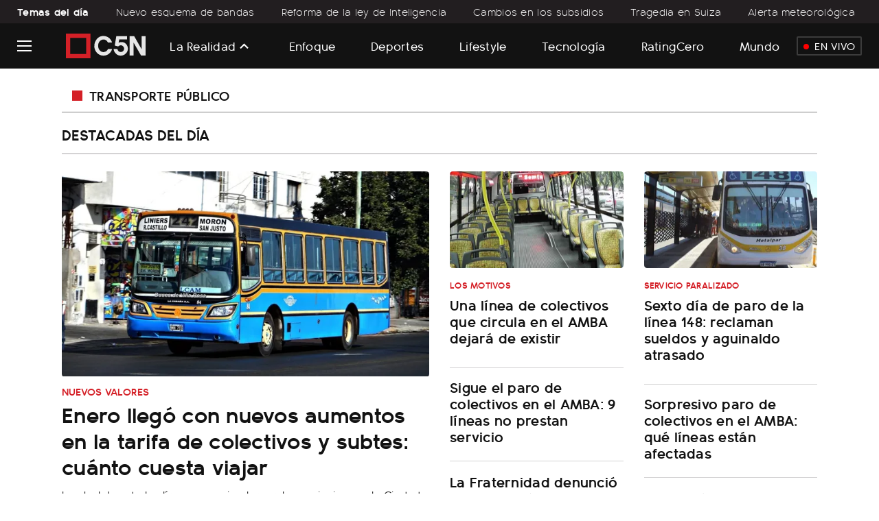

--- FILE ---
content_type: text/html; charset=UTF-8
request_url: https://www.c5n.com/tag/transporte-publico
body_size: 16549
content:
<!DOCTYPE html><!--[if lt IE 7]>  <html class="no-js lt-ie9 lt-ie8 lt-ie7"><![endif]--> 
<!--[if IE 7]>  <html class="no-js lt-ie9 lt-ie8"> <![endif]--> 
<!--[if IE 8]>  <html class="no-js lt-ie9"> <![endif]--> 
<!--[if gt IE 8]><!--> 
<html class="no-js" lang="es-AR" xml:lang="es-AR" xmlns:fb="http://www.facebook.com/2008/fbml" >
<!--<![endif]--> 
<head><link href="https://www.c5n.com/tdcss-3092518d5c0200efae920103e40cb5d84bbe4fc5-2609" rel="stylesheet" />
<script type="application/ld+json" xmlns:deferer="no">[{"@context":"http:\/\/schema.org","@type":"BreadcrumbList","itemListElement":[{"@type":"ListItem","position":1,"name":"C5N","item":"https:\/\/www.c5n.com"},{"@type":"ListItem","position":2,"name":"Transporte P\u00fablico","item":"https:\/\/www.c5n.com\/tag\/transporte-publico"}]},{"@context":"http:\/\/schema.org","@type":"CollectionPage","description":"Todas las noticias sobre Transporte P&uacute;blico y las \u00faltimas noticias de Argentina y el mundo en C5N","url":"https:\/\/www.c5n.com\/tag\/transporte-publico","inLanguage":"es","name":"Transporte P\u00fablico","mainEntity":{"@context":"http:\/\/schema.org","@type":"itemList","itemListElement":[{"@context":"http:\/\/schema.org","@type":"ListItem","position":1,"url":"https:\/\/www.c5n.com\/economia\/enero-llego-nuevos-aumentos-la-tarifa-colectivos-y-subtes-cuanto-cuesta-viajar-n225424"},{"@context":"http:\/\/schema.org","@type":"ListItem","position":2,"url":"https:\/\/www.c5n.com\/sociedad\/una-linea-colectivos-que-circula-el-amba-dejara-existir-n225244"},{"@context":"http:\/\/schema.org","@type":"ListItem","position":3,"url":"https:\/\/www.c5n.com\/sociedad\/paro-colectivos-nueve-lineas-del-amba-cuales-no-funcionan-n225240"},{"@context":"http:\/\/schema.org","@type":"ListItem","position":4,"url":"https:\/\/www.c5n.com\/politica\/la-fraternidad-denuncio-la-suspension-los-trenes-cordoba-y-tucuman-n225201"},{"@context":"http:\/\/schema.org","@type":"ListItem","position":5,"url":"https:\/\/www.c5n.com\/politica\/sorpresivo-paro-colectivos-el-amba-que-linea-no-funciona-n225159"},{"@context":"http:\/\/schema.org","@type":"ListItem","position":6,"url":"https:\/\/www.c5n.com\/sociedad\/sorpresivo-paro-colectivos-el-amba-que-lineas-estan-afectadas-n224953"},{"@context":"http:\/\/schema.org","@type":"ListItem","position":7,"url":"https:\/\/www.c5n.com\/politica\/se-podra-viajar-mascotas-micros-y-trenes-los-detalles-n224708"},{"@context":"http:\/\/schema.org","@type":"ListItem","position":8,"url":"https:\/\/www.c5n.com\/sociedad\/paro-colectivos-uta-aguinaldo-jueves-18-diciembre-2025"},{"@context":"http:\/\/schema.org","@type":"ListItem","position":9,"url":"https:\/\/www.c5n.com\/sociedad\/paro-colectivos-medida-fuerza-uta-aguinaldo-17-diciembre-2025"},{"@context":"http:\/\/schema.org","@type":"ListItem","position":10,"url":"https:\/\/www.c5n.com\/sociedad\/el-tren-san-martin-cambia-horarios-este-lunes-15-diciembre-como-funcionara-el-servicio-n223878"},{"@context":"http:\/\/schema.org","@type":"ListItem","position":11,"url":"https:\/\/www.c5n.com\/economia\/se-viene-un-nuevo-aumento-colectivos-trenes-y-subtes-cuando-sera-y-cuanto-saldra-el-boleto-minimo-n223787"},{"@context":"http:\/\/schema.org","@type":"ListItem","position":12,"url":"https:\/\/www.c5n.com\/sociedad\/ferrocarril-mitre-el-ramal-tigre-se-interrumpira-el-10-febrero-renovacion-vias-n223493"},{"@context":"http:\/\/schema.org","@type":"ListItem","position":13,"url":"https:\/\/www.c5n.com\/sociedad\/nuevo-paro-colectivos-los-empresarios-quieren-pagar-el-aguinaldo-cuotas-y-la-uta-se-declaro-alerta-n223446"},{"@context":"http:\/\/schema.org","@type":"ListItem","position":14,"url":"https:\/\/www.c5n.com\/sociedad\/nuevo-paro-colectivos-el-amba-cuales-son-las-cinco-lineas-que-no-prestan-servicio-n223357"},{"@context":"http:\/\/schema.org","@type":"ListItem","position":15,"url":"https:\/\/www.c5n.com\/sociedad\/paro-nacional-ate-como-funcionaran-los-servicios-la-medida-fuerza-n223250"},{"@context":"http:\/\/schema.org","@type":"ListItem","position":16,"url":"https:\/\/www.c5n.com\/sociedad\/sorpresivo-paro-colectivos-el-amba-que-lineas-no-funcionan-n223227"},{"@context":"http:\/\/schema.org","@type":"ListItem","position":17,"url":"https:\/\/www.c5n.com\/economia\/aerolineas-argentinas-anuncio-descuentos-del-25-pasajes-que-destinos-y-cuanto-tiempo-n223183"},{"@context":"http:\/\/schema.org","@type":"ListItem","position":18,"url":"https:\/\/www.c5n.com\/sociedad\/cierra-otra-estacion-la-linea-b-subte-obras-cuanto-tiempo-no-se-podra-usar-n223118"},{"@context":"http:\/\/schema.org","@type":"ListItem","position":19,"url":"https:\/\/www.c5n.com\/sociedad\/paro-de-colectivos-uta-amba-sabado-6-diciembre-2025"},{"@context":"http:\/\/schema.org","@type":"ListItem","position":20,"url":"https:\/\/www.c5n.com\/sociedad\/paro-colectivos-amba-uta-5-diciembre-2025"},{"@context":"http:\/\/schema.org","@type":"ListItem","position":21,"url":"https:\/\/www.c5n.com\/sociedad\/paro-colectivos-uta-viernes-5-diciembre"},{"@context":"http:\/\/schema.org","@type":"ListItem","position":22,"url":"https:\/\/www.c5n.com\/sociedad\/subte-b-abrieron-los-molinetes-la-estacion-lacroze-una-denuncia-acoso-laboral-n222804"},{"@context":"http:\/\/schema.org","@type":"ListItem","position":23,"url":"https:\/\/www.c5n.com\/sociedad\/para-pisaste-un-tipo-un-colectivo-retrocedio-y-atropello-un-inspector-liniers-n222526"},{"@context":"http:\/\/schema.org","@type":"ListItem","position":24,"url":"https:\/\/www.c5n.com\/economia\/aumentan-el-colectivo-el-subte-y-peajes-caba-y-buenos-aires-cuanto-salen-los-nuevos-boletos-n222512"},{"@context":"http:\/\/schema.org","@type":"ListItem","position":25,"url":"https:\/\/www.c5n.com\/sociedad\/reabre-una-estacion-subte-clave-despues-obras-remodelacion-n222211"},{"@context":"http:\/\/schema.org","@type":"ListItem","position":26,"url":"https:\/\/www.c5n.com\/politica\/advierten-la-preprivatizacion-los-ferrocarriles-el-estado-invierte-reparar-lo-que-luego-sera-entregado-n222168"},{"@context":"http:\/\/schema.org","@type":"ListItem","position":27,"url":"https:\/\/www.c5n.com\/sociedad\/paro-de-colectivos-amba-martes-25-noviembre-2025"},{"@context":"http:\/\/schema.org","@type":"ListItem","position":28,"url":"https:\/\/www.c5n.com\/sociedad\/reclamo-salarial-linea-60-colectivos-pago-sueldos-21-noviembre-2025"},{"@context":"http:\/\/schema.org","@type":"ListItem","position":29,"url":"https:\/\/www.c5n.com\/sociedad\/nuevo-transporte-publico-la-ciudad-buenos-aires-cual-es-el-recorrido-del-trambus-y-cuanto-cuesta-n221488"},{"@context":"http:\/\/schema.org","@type":"ListItem","position":30,"url":"https:\/\/www.c5n.com\/sociedad\/el-tren-sarmiento-cambia-sus-horarios-el-descarrilamiento-como-es-la-nueva-frecuencia-hora-pico-n221447"}],"numberOfItems":30},"publisher":{"@id":"https:\/\/www.c5n.com"},"copyrightHolder":{"@id":"https:\/\/www.c5n.com"},"sourceOrganization":{"@id":"https:\/\/www.c5n.com","@type":"Organization"},"copyrightYear":"2026"}]</script>
<meta property="description" content="Transporte P&uacute;blico. Noticias sobre Transporte P&uacute;blico |  C5N "/>
<meta property="og:url" content=""/>
<meta property="og:title" content="Transporte P&uacute;blico. Noticias sobre Transporte P&uacute;blico |  C5N "/>
<meta property="og:site_name" content=""/>
<meta property="og:description" content="Transporte P&uacute;blico. Noticias sobre Transporte P&uacute;blico |  C5N "/>
<meta itemprop="url" content=""/>
<meta itemprop="name" content="Transporte P&uacute;blico. Noticias sobre Transporte P&uacute;blico |  C5N "/>
<meta itemprop="headline" content="Transporte P&uacute;blico. Noticias sobre Transporte P&uacute;blico |  C5N "/>
<meta itemprop="description" content="Transporte P&uacute;blico. Noticias sobre Transporte P&uacute;blico |  C5N "/>
<meta property="url" content=""/>
<meta property="og:type" content="article"/>
<meta property="og:image" content="https://media.c5n.com/p/df77b02c3f44aea1e621f291b1f91de0/adjuntos/326/videos/000/361/0000361311/627x351/smart/la-uta-amenaza-un-paro.jpg"/>

<meta http-equiv="Content-Type" content="text/html; charset=utf-8"/>
<meta http-equiv="X-UA-Compatible" content="IE=edge"/>
	<meta charset="UTF-8"/>
	<meta name="viewport" content="width=device-width, initial-scale=1.0"/>
	<meta http-equiv="X-UA-Compatible" content="IE=edge">
	<title>Transporte P&uacute;blico. Noticias sobre Transporte P&uacute;blico |  C5N </title>
	<!-- style and script resources -->
	<!-- preloading fonts -->
	<!-- font Sans Serif -->
	<link rel="preload" href="https://static.thinkindot.com//fonts/bambino/BambinoNew-Light.woff2" as="font" crossorigin="anonymous"/>
	<link rel="preload" href="https://static.thinkindot.com//fonts/bambino/BambinoNew-Regular.woff2" as="font" crossorigin="anonymous"/>
	<link rel="preload" href="https://static.thinkindot.com//fonts/bambino/BambinoNew-Semibold.woff2" as="font" crossorigin="anonymous"/>
	<link rel="preload" href="https://static.thinkindot.com//fonts/bambino/BambinoNew-Bold.woff2" as="font" crossorigin="anonymous"/>
	<!-- Font serif -->
	<link rel="preload" href="https://static.thinkindot.com//fonts/playfair/PlayfairDisplay-Regular.woff2" as="font" crossorigin="anonymous"/>
	<link rel="preload" href="https://static.thinkindot.com//fonts/playfair/PlayfairDisplay-Medium.woff2" as="font" crossorigin="anonymous"/>
	<link rel="preload" href="https://static.thinkindot.com//fonts/playfair/PlayfairDisplay-SemiBold.woff2" as="font" crossorigin="anonymous"/>
	<link rel="preload" href="https://static.thinkindot.com//fonts/playfair/PlayfairDisplay-Bold.woff2" as="font" crossorigin="anonymous"/>
	<!-- styles -->
	
	<!--powered by meta-->
	<meta name="generator" content="Dos Al Cubo"/>
	<!-- Site favicon -->
	<link rel="apple-touch-icon" href="/favicons/apple-touch-icon.png"/>
	<link rel="apple-touch-icon" sizes="57x57" href="/favicons/apple-touch-icon-57x57.png"/>
	<link rel="apple-touch-icon" sizes="72x72" href="/favicons/apple-touch-icon-72x72.png"/>
	<link rel="apple-touch-icon" sizes="76x76" href="/favicons/apple-touch-icon-76x76.png"/>
	<link rel="apple-touch-icon" sizes="114x114" href="/favicons/apple-touch-icon-114x114.png"/>
	<link rel="apple-touch-icon" sizes="120x120" href="/favicons/apple-touch-icon-120x120.png"/>
	<link rel="apple-touch-icon" sizes="144x144" href="/favicons/apple-touch-icon-144x144.png"/>
	<link rel="apple-touch-icon" sizes="152x152" href="/favicons/apple-touch-icon-152x152.png"/>
	<link rel="apple-touch-icon-precomposed" sizes="180x180" href="/favicons/apple-touch-icon-precomposed.png"/>
	<!-- IE11 tiles -->
	<meta name="msapplication-square70x70logo" content="/favicons/ms-icon-70x70.png"/>
	<meta name="msapplication-square150x150logo" content="/favicons/ms-icon-144x144.png"/>
	<meta name="msapplication-wide310x150logo" content="/favicons/ms-icon-150x150.png"/>
	<meta name="msapplication-square310x310logo" content="/favicons/ms-icon-310x310.png"/>
	<link rel="icon" type="image/png" href="/favicons/favicon-16x16.png" sizes="16x16"/>
	<link rel="icon" type="image/png" href="/favicons/favicon-32x32.png" sizes="32x32"/>
	<link rel="icon" type="image/png" href="/favicons/favicon-96x96.png" sizes="96x96"/>
	<link rel="shortcut icon" href="/favicons/favicon.ico"/>
	<!-- favicon-192x192.png - For Android Chrome M36 to M38 this HTML is used. M39+ uses the manifest.json file. -->
	<link rel="icon" type="image/png" href="/favicons/android-chrome-36x36.png" sizes="36x36"/>
	<link rel="icon" type="image/png" href="/favicons/android-chrome-48x48.png" sizes="48x48"/>
	<link rel="icon" type="image/png" href="/favicons/android-chrome-72x72.png" sizes="72x72"/>
	<link rel="icon" type="image/png" href="/favicons/android-chrome-96x96.png" sizes="96x96"/>
	<link rel="icon" type="image/png" href="/favicons/android-chrome-144x144.png" sizes="144x144"/>
	<link rel="icon" type="image/png" href="/favicons/android-chrome-192x192.png" sizes="192x192"/>
	<!-- backend -->
	<meta name="GENERATOR" content="Thinkindot 4.8"/><meta name="description" content="Todas las noticias sobre Transporte P&uacute;blico y las últimas noticias de Argentina y el mundo en C5N"/>
<meta name="td-ttl-max-age" content="922860"/>
<meta name="robots" content="index,follow"/>
<meta name="distribution" content="global"/>
<meta name="rating" content="general"/>
<meta name="language" content="es_AR.UTF-8"/>
<link rel="canonical" href="https://www.c5n.com/contenidos/agrupadores.html"/>
<link rel="next" href="https://www.c5n.com/tag/transporte-publico/1"/>

<meta http-equiv="refresh" content="900"/> 
<!-- Global site tag (gtag.js) - Google Analytics -->
<script async src="https://www.googletagmanager.com/gtag/js?id=G-C384SZEP2F"></script> 
<script> window.dataLayer = window.dataLayer || [];
  function gtag(){dataLayer.push(arguments);}
  gtag('js', new Date());
  gtag('config', 'G-C384SZEP2F');
  gtag('event', 'page_view', {
'dimension1': 'Transporte P&uacute;blico',
'dimension2': '',
'dimension3': 'tag',
'dimension4': '',
'dimension5': '',
'dimension6': '',
'dimension7': '',
'dimension8': '',
'dimension9': ''
        });
</script>

<script>
(function(i,s,o,g,r,a,m){i['GoogleAnalyticsObject']=r;i[r]=i[r]||function(){
(i[r].q=i[r].q||[]).push(arguments)},i[r].l=1*new Date();a=s.createElement(o),
m=s.getElementsByTagName(o)[0];a.async=1;a.src=g;m.parentNode.insertBefore(a,m)
})(window,document,'script','//www.google-analytics.com/analytics.js','ga');
ga('create', 'UA-145735554-1', 'auto');
ga('require', 'displayfeatures');
ga('send', 'pageview',
{
'dimension1': 'Transporte P&uacute;blico',
'dimension2': '',
'dimension3': 'tag',
'dimension4': '',
'dimension5': '',
'dimension6': '',
'dimension7': '',
'dimension8': '',
'dimension9': ''
}
);
</script>
<!-- Google Tag Manager -->
<script>(function(w,d,s,l,i){w[l]=w[l]||[];w[l].push({'gtm.start':
new Date().getTime(),event:'gtm.js'});var f=d.getElementsByTagName(s)[0],
j=d.createElement(s),dl=l!='dataLayer'?'&l='+l:'';j.async=true;j.src=
'https://www.googletagmanager.com/gtm.js?id='+i+dl;f.parentNode.insertBefore(j,f);
})(window,document,'script','dataLayer','GTM-K4NGHJMB');</script>
<!-- End Google Tag Manager -->
<!-- Facebook Pixel Code -->
<script>
!function(f,b,e,v,n,t,s)
{if(f.fbq)return;n=f.fbq=function(){n.callMethod?
n.callMethod.apply(n,arguments):n.queue.push(arguments)};
if(!f._fbq)f._fbq=n;n.push=n;n.loaded=!0;n.version='2.0';
n.queue=[];t=b.createElement(e);t.async=!0;
t.src=v;s=b.getElementsByTagName(e)[0];
s.parentNode.insertBefore(t,s)}(window,document,'script',
'https://connect.facebook.net/en_US/fbevents.js');
 fbq('init', '278818544144661'); 
fbq('track', 'PageView');
</script>
<noscript>
 <img height="1" width="1" src="https://www.c5n.com/css-custom/326/lazy.svg" data-td-src-property="https://www.facebook.com/tr?id=278818544144661&ev=PageView
&noscript=1" /> 
</noscript>
<!-- End Facebook Pixel Code -->

<!-- Marfeel Code -->
<script type="text/javascript">
!function(){"use strict";function e(e){var t=!(arguments.length>1&&void 0!==arguments[1])||arguments[1],c=document.createElement("script");c.src=e,t?c.type="module":(c.async=!0,c.type="text/javascript",c.setAttribute("nomodule",""));var n=document.getElementsByTagName("script")[0];n.parentNode.insertBefore(c,n)}!function(t,c){!function(t,c,n){var a,o,r;n.accountId=c,null!==(a=t.marfeel)&&void 0!==a||(t.marfeel={}),null!==(o=(r=t.marfeel).cmd)&&void 0!==o||(r.cmd=[]),t.marfeel.config=n;var i="https://sdk.mrf.io/statics";e("".concat(i,"/marfeel-sdk.js?id=").concat(c),!0),e("".concat(i,"/marfeel-sdk.es5.js?id=").concat(c),!1)}(t,c,arguments.length>2&&void 0!==arguments[2]?arguments[2]:{})}(window,2541,{} /* Config */)}();
</script>  <!-- End Marfeel Code -->

<!-- INICIO SCRIPT ADZONE EN HEAD -->     
<script async src='https://securepubads.g.doubleclick.net/tag/js/gpt.js'></SCRIPT> 
<script async="async" src="https://s1.adzonestatic.com/c/10010_c5n.js"></script>
<STYLE>
.ad-slot {min-width: 100%; display:inline-block;}
.ad-slot-box {height:250px;}
.ad-slot-bigbox {height:250px}
.ad-slot-itt {height:1px;width:1px;display:none;}
.ad-slot-adhesion {height:1px;width:1px;display:none;}

@media screen and (max-width:730px){
/* Mobile */
  .ad-slot-horizontal {height:100px}
  .ad-slot-billboard {height:100px}
}
@media screen and (min-width:731px){ 
/* Desktop */
  .ad-slot-horizontal {height:90px}
  .ad-slot-billboard {height:250px}
}
</STYLE>
<!-- FIN SCRIPT ADZONE EN HEAD-->
<!-- NewsMediaOrganization -->
<script type="application/ld+json"> { "@context": "https://schema.org",
 "@type": "NewsMediaOrganization",
 "name": "C5N",
 "legalName" : "Canal 5 Noticias",
 "url": "https://www.c5n.com",
 "masthead": "https://www.c5n.com/sociedad/equipo-editorial-c5ncom-n175251",
 "publishingPrinciples": "https://www.c5n.com/sociedad/los-principios-periodisticos-c5ncom-n175785",
 "verificationFactCheckingPolicy": "https://www.c5n.com/terminos-y-condiciones",
 "logo": "https://www.c5n.com/css-custom/326/images/logo-c5n.svg",
 "foundingDate": "2007",
 "address": {
 "@type": "PostalAddress",
 "streetAddress": "Olleros 3551",
 "addressLocality": "Chacarita",
 "addressRegion": "CABA",
 "postalCode": "1427",
 "addressCountry": "AR"
 },
 "sameAs": [ 
 "https://profile.google.com/cp/CgovbS8wM3lkeDZt",
 "https://www.facebook.com/C5N.Noticias/",
 "https://twitter.com/c5n","https://www.instagram.com/c5n",
 "https://www.youtube.com/c5n","https://es.wikipedia.org/wiki/C5N"
 ]}
</script>
<!-- fin NewsMediaOrganization --><!-- Speculation Rules -->
<script type="speculationrules">
{
    "prefetch": [
        {
            "source": "document",
            "where": {
                "and": [
                    { "href_matches": "https://www.c5n.com/*" },
                    { "not": { "selector_matches": "[rel~='nofollow']" } },
                    { "not": { "selector_matches": "[rel~='noreferrer']" } },
                    { "not": { "selector_matches": "[rel~='noopener']" } },
                    { "not": { "selector_matches": "[rel~='noindex']" } }
                ]
            },
            "eagerness": "moderate"
        }
    ],
    "prerender": [
        {
            "source": "document",
            "where": {
                "and": [
                    { "selector_matches": "h1 a" },
                    { "not": { "selector_matches": "[rel~='nofollow']" } },
                    { "not": { "selector_matches": "[rel~='noreferrer']" } },
                    { "not": { "selector_matches": "[rel~='noopener']" } },
                    { "not": { "selector_matches": "[rel~='noindex']" } }
                ]
            },
            "eagerness": "moderate"
        }
    ]
}
</script>
<!-- Thinkindot GA4-->
<script async src="https://www.googletagmanager.com/gtag/js?id=G-EMP9ZRL7X4"></script> 
<script> window.dataLayer = window.dataLayer || [];
    function gtag() { dataLayer.push(arguments); }
    gtag('js', new Date());
    gtag('config', 'G-EMP9ZRL7X4');
    gtag('set',
        {
            'dimension1': 'Transporte P&uacute;blico',
            'dimension2': '',
            'dimension3': 'tag',
            'dimension4': '',
            'dimension5': '',
            'dimension6': '',
            'dimension7': '',
            'dimension8': '',
            'dimension9': '',
        });
</script>
<!-- End Thinkindot GA4 --><link rel="manifest" href="/manifest.json">
<script xmlns:deferer="no">window.TdOneSingalSetup = {"appId":"ca8caaf3-e35a-4bb8-80c1-2b37dbd46ce2","autoRegister":false,"promptOptions":{"actionMessage":"\u00bfQuer\u00e9s recibir notificaciones de noticias?","exampleNotificationTitleDesktop":"Notificaci\u00f3n de ejemplo","exampleNotificationMessageDesktop":"As\u00ed aparecer\u00e1n las notificaciones","exampleNotificationCaption":"Pod\u00e9s desuscribirte en cualquier momento","acceptButtonText":"Aceptar","cancelButtonText":"No, gracias"},"welcomeNotification":{"disable":false,"title":"C5N","message":"Gracias por suscribirte"},"notifyButton":{"enable":true,"showCredit":false,"text":{"tip.state.unsubscribed":"Suscribirse a notificaciones","tip.state.subscribed":"Est\u00e1s suscripto a notificaciones","tip.state.blocked":"Bloqueaste notificaciones","message.prenotify":"Click para suscribirse a notificaciones","message.action.subscribed":"Gracias por suscribirse!","message.action.resubscribed":"Te suscribiste a notificaciones","message.action.unsubscribed":"No recibir\u00e1s m\u00e1s notificaciones","dialog.main.title":"Configurar notificaciones","dialog.main.button.subscribe":"SUSCRIBIRSE","dialog.main.button.unsubscribe":"DESUSCRIBIRSE","dialog.blocked.title":"Desbloquear notificaciones","dialog.blocked.message":"Segu\u00ed las instrucciones para recibir notificaciones:"},"colors":{"circle.background":"#D42027"},"position":"bottom-right","offset":{"bottom":"70px","right":"10px"}},"notificationClickHandlerMatch":"origin","notificationClickHandlerAction":"focus","tracking":{"utm_source":"pushnotificationh","utm_medium":"web","utm_campaign":"editorselection"}}</script>
<script xmlns:deferer="no" src="https://www.c5n.com/libs/OneSignalSDKFiles/TdWebPushv17-min-version-1767240306.js" async="true"></script> 
<script xmlns:deferer="no" src="https://cdn.onesignal.com/sdks/web/v16/OneSignalSDK.page.js" async="true"></script></head> 
<script type="text/javascript" xmlns:deferer="no" async="true" src="https://www.c5n.com/vendor/lazyLoad/lazyLoad-observer-td4-min-version-1767240384.js"></script>
<script type="text/javascript"> window.arrCMSRegions = {  region1 : 'block' , region2 : 'block' , region3 : 'none' , region4 : 'block'  }; 
</script>

<body class="grouper-detail light googlebot googlebot2">
<!-- Google Tag Manager (noscript) -->
<noscript><iframe src="about:blank" data-td-src-property="https://www.googletagmanager.com/ns.html?id=GTM-K4NGHJMB" height="0" width="0" style="display:none;visibility:hidden"></iframe></noscript> 
<!-- End Google Tag Manager (noscript) -->
	<!-- EL SIGUIENTE SCRIPT ESTÁ COMENTADO POR IMPLEMENTACION DEL CARD SC5N-442 --> 	<!-- <script>
		if(localStorage.getItem('light-mode') === 'true'){
            document.body.classList.add('light');
        } else {
            document.body.classList.remove('light');
        }
	</script> -->
	<!--[if lt IE 7]>
            <p class="browsehappy">You are using an <strong>outdated</strong> browser. Please <a href="#">upgrade your browser</a> to improve your experience.</p>
        <![endif]--> 	<!-- HEADER--> 
	
    
    
    <header class="main-header" data-td-script-src="https://www.c5n.com/js-custom/326/header_desktop-min-version-1767240297.js">
 <!-- { REGION1 ~Header~ -->  <!-- { [WIDGET] Header -->  <div class="main-header__header-top"><div class="col-12">  
 <ul class="today-topics"><li class="today-topics__obj-title">  <h2>Temas del día</h2></li>  <li class="today-topics__topic"><a class="c5n-tema-dia-link" href="https://www.c5n.com/politica/el-gobierno-pone-marcha-el-nuevo-regimen-cambiario-presion-los-vencimientos-deuda-n225410" alt="Nuevo esquema de bandas" title="C5N | Nuevo esquema de bandas">Nuevo esquema de bandas</a></li>  <li class="today-topics__topic"><a class="c5n-tema-dia-link" href="https://www.c5n.com/politica/el-gobierno-reformo-la-ley-inteligencia-nacional-los-cambios-la-estructura-n225419" alt="Reforma de la ley de Inteligencia" title="C5N | Reforma de la ley de Inteligencia">Reforma de la ley de Inteligencia</a></li>  <li class="today-topics__topic"><a class="c5n-tema-dia-link" href="https://www.c5n.com/economia/el-gobierno-oficializo-el-nuevo-esquema-subsidios-energeticos-como-sera-partir-enero-n225423" alt="Cambios en los subsidios" title="C5N | Cambios en los subsidios">Cambios en los subsidios</a></li>  <li class="today-topics__topic"><a class="c5n-tema-dia-link" href="https://www.c5n.com/mundo/cuales-fueron-las-causas-del-feroz-incendio-suiza-murieron-al-menos-40-personas-n225379" alt="Tragedia en Suiza" title="C5N | Tragedia en Suiza">Tragedia en Suiza</a></li>  <li class="today-topics__topic"><a class="c5n-tema-dia-link" href="https://www.c5n.com/sociedad/tras-la-ola-calor-vuelven-las-lluvias-rige-una-alerta-amarilla-tormentas-argentina-n225422" alt="Alerta meteorológica" title="C5N | Alerta meteorológica">Alerta meteorológica</a></li>  </ul>  </div></div>  <div class="main-header__header-middle"><div class="hidden-nav">  <input type="checkbox" name="toggle-menu" id="menuToggler" class="d-none">  <label class="hidden-nav__menu-toggler c5n-menu-hamburguesa-link"" for="menuToggler" data-td-script-src="https://www.c5n.com/js-custom/326/toggler-min-version-1767240297.js">
 <span class="hidden-nav__bar"></span>  <span class="hidden-nav__bar"></span>  <span class="hidden-nav__bar"></span>  </label>  <div class="hidden-nav__wrapper">  
 <header>
 <div class="hidden-nav__menu-header row">
 <div class="hidden-nav__menu-logo col-7">
                <img src="https://www.c5n.com/css-custom/326/lazy.svg" data-td-src-property="/css-custom/326/images/logo-c5n.svg"  alt="logo" class="img-fluid logo-dark" width="78px" height="24px">  <img src="https://www.c5n.com/css-custom/326/lazy.svg" data-td-src-property="/css-custom/326/images/logo-c5n-light.svg"  alt="logo" class="img-fluid logo-light" width="78px" height="24px"></div>  <!-- <div class="col-5 hidden-nav__menu-mode">
                <button id="toggler-theme">
                    <img src="https://www.c5n.com/css-custom/326/lazy.svg" data-td-src-property="/css-custom/326/images/dark.svg"  alt="Light mode switch" class="dark-toggler" width="52" height="27">
                    <img src="https://www.c5n.com/css-custom/326/lazy.svg" data-td-src-property="/css-custom/326/images/light.svg"  alt="Light mode switch" class="light-toggler" width="52" height="27">
                </button>
                
            </div> -->  <span class="hidden-nav__menu-date col-12"> 2 de enero de 2026</span>  <a href="/" class="hidden-nav__menu-item-header col-12">Inicio</a></div>  </header>  
 <div class="hidden-nav__accordion"><div class="hidden-nav__accordion-tab">  <input type="checkbox" id="temasdeldia">  <label class="hidden-nav__accordion-tab-label c5n-tema-dia-mobile-link" for="temasdeldia">Temas del día</label>  <div class="hidden-nav__accordion-tab-content">  <ul class="hidden-nav__menu-items topic-day">  <li class="hidden-nav__menu-item">  <a href="https://www.c5n.com/politica/el-gobierno-pone-marcha-el-nuevo-regimen-cambiario-presion-los-vencimientos-deuda-n225410" target="" title="C5N | Nuevo esquema de bandas" alt="C5N | Nuevo esquema de bandas">
                            Nuevo esquema de bandas
                        </a></li>  <li class="hidden-nav__menu-item">  <a href="https://www.c5n.com/politica/el-gobierno-reformo-la-ley-inteligencia-nacional-los-cambios-la-estructura-n225419" target="" title="C5N | Reforma de la ley de Inteligencia" alt="C5N | Reforma de la ley de Inteligencia">
                            Reforma de la ley de Inteligencia
                        </a></li>  <li class="hidden-nav__menu-item">  <a href="https://www.c5n.com/economia/el-gobierno-oficializo-el-nuevo-esquema-subsidios-energeticos-como-sera-partir-enero-n225423" target="" title="C5N | Cambios en los subsidios" alt="C5N | Cambios en los subsidios">
                            Cambios en los subsidios
                        </a></li>  <li class="hidden-nav__menu-item">  <a href="https://www.c5n.com/mundo/cuales-fueron-las-causas-del-feroz-incendio-suiza-murieron-al-menos-40-personas-n225379" target="" title="C5N | Tragedia en Suiza" alt="C5N | Tragedia en Suiza">
                            Tragedia en Suiza
                        </a></li>  <li class="hidden-nav__menu-item">  <a href="https://www.c5n.com/sociedad/tras-la-ola-calor-vuelven-las-lluvias-rige-una-alerta-amarilla-tormentas-argentina-n225422" target="" title="C5N | Alerta meteorológica" alt="C5N | Alerta meteorológica">
                            Alerta meteorológica
                        </a></li>  </ul></div>  </div></div> 
  
 <ul class="hidden-nav__menu-items">
 <!-- <li class="main-nav__page-link">
                <a href="https://www.c5n.com/vivo" target="" title="C5N | En Vivo" alt="C5N | En Vivo">En Vivo</a></li> -->
 <li class="hidden-nav__menu-item">
                <a href="https://www.c5n.com/vivo" target="" title="C5N | En Vivo" alt="C5N | En Vivo">
                    En Vivo
                </a></li>  <!-- <li class="main-nav__page-link">
                <a href="https://www.c5n.com/tag/minuto-uno" target="" title="C5N | Minuto Uno" alt="C5N | Minuto Uno">Minuto Uno</a>
            </li> -->  <li class="hidden-nav__menu-item">
                <a href="https://www.c5n.com/tag/minuto-uno" target="" title="C5N | Minuto Uno" alt="C5N | Minuto Uno">
                    Minuto Uno
                </a></li>  <!-- <li class="main-nav__page-link">
                <a href="https://www.c5n.com/politica" target="" title="C5N | Política" alt="C5N | Política">Política</a>
            </li> -->  <li class="hidden-nav__menu-item">
                <a href="https://www.c5n.com/politica" target="" title="C5N | Política" alt="C5N | Política">
                    Política
                </a></li>  <!-- <li class="main-nav__page-link">
                <a href="https://www.c5n.com/sociedad" target="" title="C5N | Sociedad" alt="C5N | Sociedad">Sociedad</a>
            </li> -->  <li class="hidden-nav__menu-item">
                <a href="https://www.c5n.com/sociedad" target="" title="C5N | Sociedad" alt="C5N | Sociedad">
                    Sociedad
                </a></li>  <!-- <li class="main-nav__page-link">
                <a href="https://www.c5n.com/economia" target="" title="C5N | Economía" alt="C5N | Economía">Economía</a>
            </li> -->  <li class="hidden-nav__menu-item">
                <a href="https://www.c5n.com/economia" target="" title="C5N | Economía" alt="C5N | Economía">
                    Economía
                </a></li>  <!-- <li class="main-nav__page-link">
                <a href="https://www.c5n.com/opinion" target="" title="C5N | Enfoque" alt="C5N | Enfoque">Enfoque</a>
            </li> -->  <li class="hidden-nav__menu-item">
                <a href="https://www.c5n.com/opinion" target="" title="C5N | Enfoque" alt="C5N | Enfoque">
                    Enfoque
                </a></li>  <!-- <li class="main-nav__page-link">
                <a href="https://www.c5n.com/autos" target="" title="C5N | C5N Autos" alt="C5N | C5N Autos">C5N Autos</a>
            </li> -->  <li class="hidden-nav__menu-item">
                <a href="https://www.c5n.com/autos" target="" title="C5N | C5N Autos" alt="C5N | C5N Autos">
                    C5N Autos
                </a></li>  <!-- <li class="main-nav__page-link">
                <a href="https://www.c5n.com/ratingcero" target="" title="C5N | RatingCero" alt="C5N | RatingCero">RatingCero</a>
            </li> -->  <li class="hidden-nav__menu-item">
                <a href="https://www.c5n.com/ratingcero" target="" title="C5N | RatingCero" alt="C5N | RatingCero">
                    RatingCero
                </a></li>  <!-- <li class="main-nav__page-link">
                <a href="https://www.c5n.com/deportes" target="" title="C5N | Deportes" alt="C5N | Deportes">Deportes</a>
            </li> -->  <li class="hidden-nav__menu-item">
                <a href="https://www.c5n.com/deportes" target="" title="C5N | Deportes" alt="C5N | Deportes">
                    Deportes
                </a></li>  <!-- <li class="main-nav__page-link">
                <a href="https://www.c5n.com/lifestyle" target="" title="C5N | Lifestyle" alt="C5N | Lifestyle">Lifestyle</a>
            </li> -->  <li class="hidden-nav__menu-item">
                <a href="https://www.c5n.com/lifestyle" target="" title="C5N | Lifestyle" alt="C5N | Lifestyle">
                    Lifestyle
                </a></li>  <!-- <li class="main-nav__page-link">
                <a href="https://www.c5n.com/astrologia" target="" title="C5N | Astrología" alt="C5N | Astrología">Astrología </a>
            </li> -->  <li class="hidden-nav__menu-item">
                <a href="https://www.c5n.com/astrologia" target="" title="C5N | Astrología" alt="C5N | Astrología">
                    Astrología 
                </a></li>  <!-- <li class="main-nav__page-link">
                <a href="https://www.c5n.com/tecnologia" target="" title="C5N | Tecnología" alt="C5N | Tecnología">Tecnología</a>
            </li> -->  <li class="hidden-nav__menu-item">
                <a href="https://www.c5n.com/tecnologia" target="" title="C5N | Tecnología" alt="C5N | Tecnología">
                    Tecnología
                </a></li>  <!-- <li class="main-nav__page-link">
                <a href="https://www.c5n.com/mundo" target="" title="C5N | Mundo" alt="C5N | Mundo">Mundo</a>
            </li> -->  <li class="hidden-nav__menu-item">
                <a href="https://www.c5n.com/mundo" target="" title="C5N | Mundo" alt="C5N | Mundo">
                    Mundo
                </a></li>  <!-- <li class="main-nav__page-link">
                <a href="https://www.c5n.com/ultimas-noticias" target="" title="C5N | Últimas noticias" alt="C5N | Últimas noticias">Últimas noticias </a>
            </li> -->  <li class="hidden-nav__menu-item">
                <a href="https://www.c5n.com/ultimas-noticias" target="" title="C5N | Últimas noticias" alt="C5N | Últimas noticias">
                    Últimas noticias 
                </a></li>  </ul>  </div>  <label class="hidden-nav__close-menu" for="menuToggler"></label>  </div>  

	
    <a class="brand-logo" href="/" rel="follow">
        <img xmlns:ll="no" src="/css-custom/326/images/logo-c5n.svg" alt="C5N" width="116" height="36">  </a>  
 <nav class="main-nav"><ul class="main-nav__pages">  <li class="main-nav__page-link with-submenu"><a href="javascript:void(0)" target="" title="C5N | La Realidad" alt="C5N | La Realidad"> La Realidad
                </a>  <ul class="main-nav__submenu">  <li class="main-nav__submenu-item">  <a href="https://www.c5n.com/politica" class="main-nav__submenu-link" target="" title="C5N | Política" alt="C5N | Política">
                            Política
                        </a></li>  <li class="main-nav__submenu-item">  <a href="https://www.c5n.com/sociedad" class="main-nav__submenu-link" target="" title="C5N | Sociedad" alt="C5N | Sociedad">
                            Sociedad
                        </a></li>  <li class="main-nav__submenu-item">  <a href="https://www.c5n.com/economia" class="main-nav__submenu-link" target="" title="C5N | Economía" alt="C5N | Economía">
                            Economía
                        </a></li>  </ul></li>  <li class="main-nav__page-link">  <a href="https://www.c5n.com/opinion" target="" title="C5N | Enfoque" alt="C5N | Enfoque">Enfoque</a></li>  <li class="main-nav__page-link">  <a href="https://www.c5n.com/deportes" target="" title="C5N | Deportes" alt="C5N | Deportes">Deportes</a></li>  <li class="main-nav__page-link">  <a href="https://www.c5n.com/lifestyle" target="" title="C5N | Lifestyle" alt="C5N | Lifestyle">Lifestyle</a></li>  <li class="main-nav__page-link">  <a href="https://www.c5n.com/tecnologia" target="" title="C5N | Tecnología" alt="C5N | Tecnología">Tecnología</a></li>  <li class="main-nav__page-link">  <a href="https://www.c5n.com/ratingcero" target="" title="C5N | RatingCero" alt="C5N | RatingCero">RatingCero</a></li>  <li class="main-nav__page-link">  <a href="https://www.c5n.com/mundo" target="" title="C5N | Mundo" alt="C5N | Mundo">Mundo</a></li>  </ul></nav> 
  
	<div class="header__live">
 <button class="switch c5n-modo-oscuro-btn d-none" id="switch" aria-label="Botón para cambiar del modo oscuro al modo claro y viceversa" role="button">
 <span><i class="icon-sun"></i></span>  <span><i class="icon-moon"> </i></span>  </button>  <a class="header__live-button c5n-en-vivo-btn" href="https://www.c5n.com/vivo" target="" title="C5N | En Vivo" alt="C5N | En Vivo" rel="noreferrer">
 <span></span> En Vivo
        </a></div>	
</div>  </header>
	<script>	if(localStorage.getItem('light-mode') === 'true'){
			  document.querySelector('#switch').classList.add('active');
		} else {
			  document.querySelector('#switch').classList.remove('active');
		}
  	</script>
	<!-- END HEADER-->
	<main role="main" class="d-flex flex-row w-100 justify-content-center">		<div class="container mx-0">		
 <header class="standard-header">
 <h1 class="standard-header__title">Transporte Público</h1></header> 

  <section class="row">  <div class="col-12">  
 <header class="simple-header simple-header--v2">
 <p class="simple-header__title">Destacadas del día</p></header> 
</div>  </section>  <section class="row">  <div class="col-lg-6">  
    
    
    <a class="news-article news-article--simple-news-medium" href="https://www.c5n.com/economia/enero-llego-nuevos-aumentos-la-tarifa-colectivos-y-subtes-cuanto-cuesta-viajar-n225424">
 <article class="news-article__article-wrapper">
 <figure class="news-article__figure figure">
                <img src="https://www.c5n.com/css-custom/326/lazy.svg" data-td-src-property="https://media.c5n.com/p/fa3a623ce9c9b91a28efafd3b09666d3/adjuntos/326/imagenes/000/310/0000310276/627x351/smart/colectivos.jpg"  alt="Los aumentos también llegaron al transporte." title="Los aumentos también llegaron al transporte." width="627" height="352" class="img-fluid"/>  </figure>

<div class="news-article__badge"> Nuevos valores
</div>  <div class="news-article__title">  <h2 >Enero llegó con nuevos aumentos en la tarifa de colectivos y subtes: cuánto cuesta viajar</h2></div>  <div class="news-article__preview">Los boletos de las líneas que circulan en la provincia y en la Ciudad de Buenos Aires registraron una suba del 4,5%. Mientras que, el incremento en el pasaje del subterráneo ya rige.</div></article>  </a>  </div>  <div class="col-lg-3">    <a class="news-article news-article--simple-news" href="https://www.c5n.com/sociedad/una-linea-colectivos-que-circula-el-amba-dejara-existir-n225244">
 <article class="news-article__article-wrapper"><figure class="news-article__figure figure">  <img src="https://www.c5n.com/css-custom/326/lazy.svg" data-td-src-property="https://media.c5n.com/p/7c12380d6f49ab79bb0609227ff19bf8/adjuntos/326/imagenes/000/323/0000323399/303x175/smart/colectivo-paro.jpg"  alt="La línea de colectivos deja de funcionar en los próximos meses." title="La línea de colectivos deja de funcionar en los próximos meses." width="303" height="175" class="img-fluid"/></figure>

<div class="news-article__badge"> Los motivos
</div>  <div class="news-article__title">  <h2 >Una línea de colectivos que circula en el AMBA dejará de existir</h2></div>  </article></a>  <section class="simple-news-column-without-image">  <a class="news-article news-article--simple-news-column-without-image" href="https://www.c5n.com/sociedad/paro-colectivos-nueve-lineas-del-amba-cuales-no-funcionan-n225240">
 <article class="news-article__article-wrapper"><h2 class="news-article__title" > Sigue el paro de colectivos en el AMBA: 9 líneas no prestan servicio</h2></article>  </a>  <a class="news-article news-article--simple-news-column-without-image" href="https://www.c5n.com/politica/la-fraternidad-denuncio-la-suspension-los-trenes-cordoba-y-tucuman-n225201">
 <article class="news-article__article-wrapper">
 <h2 class="news-article__title" >La Fraternidad denunció la suspensión de los trenes a Córdoba y Tucumán</h2></article>  </a></section> 
</div>  <div class="col-lg-3">    <a class="news-article news-article--simple-news" href="https://www.c5n.com/politica/sorpresivo-paro-colectivos-el-amba-que-linea-no-funciona-n225159">
 <article class="news-article__article-wrapper">
 <figure class="news-article__figure figure">
                <img src="https://www.c5n.com/css-custom/326/lazy.svg" data-td-src-property="https://media.c5n.com/p/f8bc2528beafd8ec4d5618ed4eaf3c2d/adjuntos/326/imagenes/000/351/0000351306/303x175/smart/linea-148.jpg"  alt="Los trabajadores de la línea 148 siguen de paro." title="Los trabajadores de la línea 148 siguen de paro." width="303" height="175" class="img-fluid"/>  </figure>

<div class="news-article__badge"> Servicio paralizado
</div>  <div class="news-article__title">  <h2 > Sexto día de paro de la línea 148: reclaman sueldos y aguinaldo atrasado</h2></div>  </article></a>  <section class="simple-news-column-without-image">  <a class="news-article news-article--simple-news-column-without-image" href="https://www.c5n.com/sociedad/sorpresivo-paro-colectivos-el-amba-que-lineas-estan-afectadas-n224953">
 <article class="news-article__article-wrapper"><h2 class="news-article__title" > Sorpresivo paro de colectivos en el AMBA: qué líneas están afectadas</h2></article>  </a>  <a class="news-article news-article--simple-news-column-without-image" href="https://www.c5n.com/politica/se-podra-viajar-mascotas-micros-y-trenes-los-detalles-n224708">
 <article class="news-article__article-wrapper">
 <h2 class="news-article__title" >Se podrá viajar con mascotas en micros y trenes: los detalles</h2></article>  </a></section> 
</div>  </section>  <section class="row">  <div class="col-12"></div>  </section> 
  <!-- seccion 30% - 70% -->  <section class="row"><div class="col-12">  </div>  <div class="col-12 col-lg-8">  
 <header class="simple-header simple-header--v2">
 <p class="simple-header__title">Últimas Noticias</p></header> 

  <a class="news-article news-article--news-landscape-grouper" href="https://www.c5n.com/sociedad/paro-colectivos-uta-aguinaldo-jueves-18-diciembre-2025" target="">
 <article class="news-article__article-wrapper">
 <figure class="news-article__figure figure">
                <img src="https://www.c5n.com/css-custom/326/lazy.svg" data-td-src-property="https://media.c5n.com/p/d284b9d92c3c7a1511cfd51b4e1c5a45/adjuntos/326/videos/000/361/0000361311/235x132/smart/la-uta-amenaza-un-paro.jpg"  alt="" title="" width="235" height="132" class="img-fluid"/>  <span class="news-article__figure-play">  <img src="https://www.c5n.com/css-custom/326/lazy.svg" data-td-src-property="/css-custom/326/images/play-red-circle.svg"  alt="play" width="55" height="55"></span>  </figure>  <div class="news-article__info-wrapper">

<div class="news-article__badge"> Alerta entre los usuarios
</div>  <h2 class="news-article__title" >Paro de colectivos: cuándo arrancaría la medida y hasta cuándo se extendería</h2>  <div class="news-article__preview" >La UTA advirtió que, si las empresas operadoras no pagan el aguinaldo, podrían realizar un cese de tareas. Según alertaron desde el sindicato, tienen tiempo para acreditarlo hasta hoy. La resolución podría afectar a líneas del AMBA y del interior del país.</div></div>  </article></a>  <a class="news-article news-article--news-landscape-grouper" href="https://www.c5n.com/sociedad/paro-colectivos-medida-fuerza-uta-aguinaldo-17-diciembre-2025" target="">
 <article class="news-article__article-wrapper"><figure class="news-article__figure figure">  <img src="https://www.c5n.com/css-custom/326/lazy.svg" data-td-src-property="https://media.c5n.com/p/e6d36b66660f9770ace1766ad3a3ff7b/adjuntos/326/imagenes/000/285/0000285636/235x132/smart/colectivos.png"  alt="La UTA advirtió por un posible paro de colectivos." title="La UTA advirtió por un posible paro de colectivos." width="235" height="132" class="img-fluid"/></figure>  <div class="news-article__info-wrapper"><div class="news-article__badge"> ¿Otra medida de fuerza?
</div>  <h2 class="news-article__title" >La UTA amenazó con un paro de colectivos por falta de pago del aguinaldo a los choferes</h2>  <div class="news-article__preview" >La Unión Tranviarios Automotor alertó sobre la posibilidad de convocar a una medida de fuerza en las empresas del AMBA y el interior del país que no abonen la totalidad del Sueldo Anual Complementario de diciembre.  </div></div>  </article></a>  <a class="news-article news-article--news-landscape-grouper" href="https://www.c5n.com/sociedad/el-tren-san-martin-cambia-horarios-este-lunes-15-diciembre-como-funcionara-el-servicio-n223878" target="">
 <article class="news-article__article-wrapper"><figure class="news-article__figure figure">  <img src="https://www.c5n.com/css-custom/326/lazy.svg" data-td-src-property="https://media.c5n.com/p/954f08e444795beacbe3a867139ef436/adjuntos/326/imagenes/000/268/0000268211/235x132/smart/tren-san-martin.png"  alt="Desde este lunes, el último tren desde Retiro hacia Pilar saldrá22:30, de lunes a viernes." title="Desde este lunes, el último tren desde Retiro hacia Pilar saldrá22:30, de lunes a viernes." width="235" height="132" class="img-fluid"/></figure>  <div class="news-article__info-wrapper"><div class="news-article__badge"> A tener en cuenta
</div>  <h2 class="news-article__title" >El tren San Martín cambia de horarios desde este lunes 15 de diciembre: cómo funcionará el servicio</h2>  <div class="news-article__preview" >De acuerdo a lo informado a Trenes Argentinos la grilla prevé la quita de dos formaciones entre ambas cabeceras: de lunes a viernes partían 36 servicios y ahora se reducirá a 34; mientras que los domingos y feriados será de 42 a 34.</div></div>  </article></a>  <a class="news-article news-article--news-landscape-grouper" href="https://www.c5n.com/economia/se-viene-un-nuevo-aumento-colectivos-trenes-y-subtes-cuando-sera-y-cuanto-saldra-el-boleto-minimo-n223787" target="">
 <article class="news-article__article-wrapper"><figure class="news-article__figure figure">  <img src="https://www.c5n.com/css-custom/326/lazy.svg" data-td-src-property="https://media.c5n.com/p/7e6650b86e2c6b0380589fad2878ecf3/adjuntos/326/imagenes/000/338/0000338764/235x132/smart/colectivo-110.jpg"  alt="Se viene un nuevo aumento de colectivos, trenes y subtes: cuándo será y cuánto saldrá el boleto mínimo." title="Se viene un nuevo aumento de colectivos, trenes y subtes: cuándo será y cuánto saldrá el boleto mínimo." width="235" height="132" class="img-fluid"/></figure>  <div class="news-article__info-wrapper"><div class="news-article__badge"> Inflación
</div>  <h2 class="news-article__title" >Se viene un nuevo aumento de colectivos, trenes y subtes: cuándo será y cuánto saldrá el boleto mínimo</h2>  <div class="news-article__preview" >El transporte público en el AMBA registrará otra suba en el inicio de 2026, en el marco de un esquema de actualizaciones automáticas atadas a la inflación.</div></div>  </article></a>  <a class="news-article news-article--news-landscape-grouper" href="https://www.c5n.com/sociedad/ferrocarril-mitre-el-ramal-tigre-se-interrumpira-el-10-febrero-renovacion-vias-n223493" target="">
 <article class="news-article__article-wrapper"><figure class="news-article__figure figure">  <img src="https://www.c5n.com/css-custom/326/lazy.svg" data-td-src-property="https://media.c5n.com/p/b449942f09709d34f76d94fa3993322c/adjuntos/326/imagenes/000/317/0000317953/235x132/smart/tren-mitre.jpg"  alt="Trenes Argentinos anunció obras en el Ferrocarril Mitre." title="Trenes Argentinos anunció obras en el Ferrocarril Mitre." width="235" height="132" class="img-fluid"/></figure>  <div class="news-article__info-wrapper"><div class="news-article__badge"> Mejoras clave
</div>  <h2 class="news-article__title" >Ferrocarril Mitre: el ramal Tigre se interrumpirá hasta el 10 de febrero por renovación de vías</h2>  <div class="news-article__preview" >Las obras comienzan el 10 de enero. Mientras tanto, los ramales Suárez y Mitre operarán de forma limitada sin llegar a Retiro: terminarán en la estación Belgrano R.</div></div>  </article></a>  <a class="news-article news-article--news-landscape-grouper" href="https://www.c5n.com/sociedad/nuevo-paro-colectivos-los-empresarios-quieren-pagar-el-aguinaldo-cuotas-y-la-uta-se-declaro-alerta-n223446" target="">
 <article class="news-article__article-wrapper"><figure class="news-article__figure figure">  <img src="https://www.c5n.com/css-custom/326/lazy.svg" data-td-src-property="https://media.c5n.com/p/6ebfd02c17dcb5af18d6b73c7b5408e0/adjuntos/326/imagenes/000/327/0000327131/235x132/smart/colectivos.avif"  alt="El pasado 5 de diciembre hubo un paro en las empresas que no habían depositado al menos el 50% del salario." title="El pasado 5 de diciembre hubo un paro en las empresas que no habían depositado al menos el 50% del salario." width="235" height="132" class="img-fluid"/></figure>  <div class="news-article__info-wrapper"><div class="news-article__badge"> Crece la tensión
</div>  <h2 class="news-article__title" >¿Nuevo paro de colectivos? Los empresarios quieren pagar el aguinaldo en cuotas y la UTA se declaró en alerta</h2>  <div class="news-article__preview" ><p class="ignore-parser">Tras una audiencia en la Secretaría de Trabajo, el sindicato que nuclea a los choferes renovó su advertencia ante la incertidumbre salarial que afecta a los trabajadores del transporte público en el Área Metropolitana de Buenos Aires (AMBA).</p></div>  </div></article>  </a>  <a class="news-article news-article--news-landscape-grouper" href="https://www.c5n.com/sociedad/nuevo-paro-colectivos-el-amba-cuales-son-las-cinco-lineas-que-no-prestan-servicio-n223357" target="">
 <article class="news-article__article-wrapper">
 <figure class="news-article__figure figure">
                <img src="https://www.c5n.com/css-custom/326/lazy.svg" data-td-src-property="https://media.c5n.com/p/8dbf6cedd0018283e723446f079a9d83/adjuntos/326/videos/000/360/0000360281/235x132/smart/paro-colectivos-amba.jpg"  alt="" title="" width="235" height="132" class="img-fluid"/>  <span class="news-article__figure-play">  <img src="https://www.c5n.com/css-custom/326/lazy.svg" data-td-src-property="/css-custom/326/images/play-red-circle.svg"  alt="play" width="55" height="55"></span>  </figure>  <div class="news-article__info-wrapper">

<div class="news-article__badge"> Tras el reclamo
</div>  <h2 class="news-article__title" >Se levantó el paro de colectivos en las cinco líneas de AMBA</h2>  <div class="news-article__preview" >La abstención de tareas de los choferes tuvo que ver con un atraso salarial por el pago de sueldos. </div></div>  </article></a>  <a class="news-article news-article--news-landscape-grouper" href="https://www.c5n.com/sociedad/paro-nacional-ate-como-funcionaran-los-servicios-la-medida-fuerza-n223250" target="">
 <article class="news-article__article-wrapper"><figure class="news-article__figure figure">  <img src="https://www.c5n.com/css-custom/326/lazy.svg" data-td-src-property="https://media.c5n.com/p/94ed35209cda2d451be0124984713692/adjuntos/326/imagenes/000/360/0000360151/235x132/smart/ate-paro.jpg"  alt="ATE exigirán una recomposición salarial de emergencia" title="ATE exigirán una recomposición salarial de emergencia" width="235" height="132" class="img-fluid"/></figure>  <div class="news-article__info-wrapper"><div class="news-article__badge"> Se movilizará al Congreso
</div>  <h2 class="news-article__title" >Paro nacional de ATE: cómo funcionarán los servicios durante la medida de fuerza</h2>  <div class="news-article__preview" >La atención sanitaria, los peajes y el transporte en CABA sufrirán algunas modificaciones. El Gobierno anunció que descontará el día a todos los empleados estatales que se sumen.</div></div>  </article></a>  <a class="news-article news-article--news-landscape-grouper" href="https://www.c5n.com/sociedad/sorpresivo-paro-colectivos-el-amba-que-lineas-no-funcionan-n223227" target="">
 <article class="news-article__article-wrapper"><figure class="news-article__figure figure">  <img src="https://www.c5n.com/css-custom/326/lazy.svg" data-td-src-property="https://media.c5n.com/p/2e8a2126574d16ff10fce9632b4e21e7/adjuntos/326/imagenes/000/323/0000323399/235x132/smart/colectivo-paro.jpg"  alt="Siete líneas no funcionan tras el fin de semana largo." title="Siete líneas no funcionan tras el fin de semana largo." width="235" height="132" class="img-fluid"/></figure>  <div class="news-article__info-wrapper"><div class="news-article__badge"> Tras 4 días
</div>  <h2 class="news-article__title" >Se levantó el paro de colectivos en el AMBA</h2>  <div class="news-article__preview" >Los trabajadores de la empresa MOQSA volvieron a la actividad luego del reclamo salarial que mantenían desde el 5 de diciembre.</div></div>  </article></a>  <a class="news-article news-article--news-landscape-grouper" href="https://www.c5n.com/economia/aerolineas-argentinas-anuncio-descuentos-del-25-pasajes-que-destinos-y-cuanto-tiempo-n223183" target="">
 <article class="news-article__article-wrapper"><figure class="news-article__figure figure">  <img src="https://www.c5n.com/css-custom/326/lazy.svg" data-td-src-property="https://media.c5n.com/p/9180c0761e6efed63aa2984d9abd16ab/adjuntos/326/imagenes/000/300/0000300823/235x132/smart/aerolineas-argentinas.jpg"  alt="Aerolíneas Argentinas anunció descuentos del 25% en pasajes." title="Aerolíneas Argentinas anunció descuentos del 25% en pasajes." width="235" height="132" class="img-fluid"/></figure>  <div class="news-article__info-wrapper"><div class="news-article__badge"> Por su aniversario 75
</div>  <h2 class="news-article__title" >Aerolíneas Argentinas anunció descuentos del 25% en pasajes: a qué destinos y por cuánto tiempo</h2>  <div class="news-article__preview" >La empresa confirmó una rebaja en el valor de sus boletos para diferentes vuelos nacionales e internacionales, en el marco de su aniversario 75. </div></div>  </article></a>  <a class="news-article news-article--news-landscape-grouper" href="https://www.c5n.com/sociedad/cierra-otra-estacion-la-linea-b-subte-obras-cuanto-tiempo-no-se-podra-usar-n223118" target="">
 <article class="news-article__article-wrapper"><figure class="news-article__figure figure">  <img src="https://www.c5n.com/css-custom/326/lazy.svg" data-td-src-property="https://media.c5n.com/p/a85bfccb6dfcd95068fcf2d89bba73b9/adjuntos/326/imagenes/000/360/0000360003/235x132/smart/estacion-malabia-subte-linea-b.jpg"  alt="La estación Malabria de la línea B de subte permanecerá cerrada por 2 meses" title="La estación Malabria de la línea B de subte permanecerá cerrada por 2 meses" width="235" height="132" class="img-fluid"/></figure>  <div class="news-article__info-wrapper"><div class="news-article__badge"> A tener en cuenta
</div>  <h2 class="news-article__title" >Cierra otra estación de la Línea B de subte por obras: cuánto tiempo no se podrá usar</h2>  <div class="news-article__preview" >Será a partir de este martes 9 de diciembre por trabajos de pintura, impermeabilización, recambio total de pisos, nuevas luces led, mobiliario, señalética y señalización braille.</div></div>  </article></a>  <a class="news-article news-article--news-landscape-grouper" href="https://www.c5n.com/sociedad/paro-de-colectivos-uta-amba-sabado-6-diciembre-2025" target="">
 <article class="news-article__article-wrapper"><figure class="news-article__figure figure">  <img src="https://www.c5n.com/css-custom/326/lazy.svg" data-td-src-property="https://media.c5n.com/p/2e8a2126574d16ff10fce9632b4e21e7/adjuntos/326/imagenes/000/323/0000323399/235x132/smart/colectivo-paro.jpg"  alt="¿Qué líneas están de paro?" title="¿Qué líneas están de paro?" width="235" height="132" class="img-fluid"/></figure>  <div class="news-article__info-wrapper"><div class="news-article__badge"> Por tiempo indeterminado
</div>  <h2 class="news-article__title" >Se extendió el paro de colectivos en el AMBA por falta de pago de los salarios</h2>  <div class="news-article__preview" >El reclamo de los trabajadores se extendió debido a la falta de pago de sueldos y aseguraron que mantendrán la medida de fuerza hasta que se deposite el total.</div></div>  </article></a>  <a class="news-article news-article--news-landscape-grouper" href="https://www.c5n.com/sociedad/paro-colectivos-amba-uta-5-diciembre-2025" target="">
 <article class="news-article__article-wrapper"><figure class="news-article__figure figure">  <img src="https://www.c5n.com/css-custom/326/lazy.svg" data-td-src-property="https://media.c5n.com/p/70676fe9d3287b6fab2d4ecd4df3f63e/adjuntos/326/videos/000/359/0000359731/235x132/smart/linea-22.jpg"  alt="" title="" width="235" height="132" class="img-fluid"/>  <span class="news-article__figure-play">  <img src="https://www.c5n.com/css-custom/326/lazy.svg" data-td-src-property="/css-custom/326/images/play-red-circle.svg"  alt="play" width="55" height="55">  </span></figure>  <div class="news-article__info-wrapper"><div class="news-article__badge"> Por tiempo indeterminado
</div>  <h2 class="news-article__title" >Paro de colectivos en el AMBA por retraso en el pago de los salarios</h2>  <div class="news-article__preview" >La medida de fuerza se realiza ante la falta de pago de sueldos de algunas empresas y, por eso, algunos choferes no salen de las cabeceras.</div></div>  </article></a>  <a class="news-article news-article--news-landscape-grouper" href="https://www.c5n.com/sociedad/paro-colectivos-uta-viernes-5-diciembre" target="">
 <article class="news-article__article-wrapper"><figure class="news-article__figure figure">  <img src="https://www.c5n.com/css-custom/326/lazy.svg" data-td-src-property="https://media.c5n.com/p/b1419abbac0c422135dd86bce8bbd915/adjuntos/326/videos/000/359/0000359679/235x132/smart/colectivos-paro.jpg"  alt="" title="" width="235" height="132" class="img-fluid"/>  <span class="news-article__figure-play">  <img src="https://www.c5n.com/css-custom/326/lazy.svg" data-td-src-property="/css-custom/326/images/play-red-circle.svg"  alt="play" width="55" height="55">  </span></figure>  <div class="news-article__info-wrapper"><div class="news-article__badge"> En el AMBA
</div>  <h2 class="news-article__title" >La UTA amenaza con un paro de colectivos para este viernes</h2>  <div class="news-article__preview" ><p class="ignore-parser">La medida afectaría a varias líneas en el Área Metropolitana de Buenos Aires (AMBA). Hay empresas que todavía no pagaron la totalidad de los salarios de noviembre. El Gobierno asegura haber girado los fondos del subsidio en tiempo y forma.</p></div>  </div></article>  </a>  <a class="news-article news-article--news-landscape-grouper" href="https://www.c5n.com/sociedad/subte-b-abrieron-los-molinetes-la-estacion-lacroze-una-denuncia-acoso-laboral-n222804" target="">
 <article class="news-article__article-wrapper">
 <figure class="news-article__figure figure">
                <img src="https://www.c5n.com/css-custom/326/lazy.svg" data-td-src-property="https://media.c5n.com/p/0fa08e21a507822667d6d07c87bfd96f/adjuntos/326/videos/000/359/0000359606/235x132/smart/subte-b-abrieron-los-molinetes-la-estacion-lacroze.jpg"  alt="" title="" width="235" height="132" class="img-fluid"/>  <span class="news-article__figure-play">  <img src="https://www.c5n.com/css-custom/326/lazy.svg" data-td-src-property="/css-custom/326/images/play-red-circle.svg"  alt="play" width="55" height="55"></span>  </figure>  <div class="news-article__info-wrapper">

<div class="news-article__badge"> Durante una hora
</div>  <h2 class="news-article__title" >Subte B: abrieron los molinetes de la estación Lacroze por una denuncia de acoso laboral</h2>  <div class="news-article__preview" >Los trabajadores realizaron una medida de fuerza de una hora en reclamo por el despedido de una trabajadora, quien había denunciado a un Policía. “Emova defendió al acosador", indicó el referente de la línea B, Claudio Dellecarbonara.</div></div>  </article></a>  <a class="news-article news-article--news-landscape-grouper" href="https://www.c5n.com/sociedad/para-pisaste-un-tipo-un-colectivo-retrocedio-y-atropello-un-inspector-liniers-n222526" target="">
 <article class="news-article__article-wrapper"><figure class="news-article__figure figure">  <img src="https://www.c5n.com/css-custom/326/lazy.svg" data-td-src-property="https://media.c5n.com/p/f8ebb46215978c056f9b5b10bbd08be1/adjuntos/326/imagenes/000/359/0000359305/235x132/smart/colectivo-34-liniers-incidente-atropello-jueves-27-noviembre.png"  alt="Las cámaras de seguridad registraron el incidente en Liniers." title="Las cámaras de seguridad registraron el incidente en Liniers." width="235" height="132" class="img-fluid"/></figure>  <div class="news-article__info-wrapper"><div class="news-article__badge"> Grave incidente
</div>  <h2 class="news-article__title" >"¡Pará, pisaste a un tipo!": un colectivo retrocedió y atropelló a un inspector en Liniers</h2>  <div class="news-article__preview" >El hombre se encontraba parado en la calle saludando a alguien cuando la unidad de la línea 34 dio marcha atrás y lo embistió. Terminó tirado en el piso, pegándole al paragolpes para intentar avisarle al chofer.</div></div>  </article></a>  <a class="news-article news-article--news-landscape-grouper" href="https://www.c5n.com/economia/aumentan-el-colectivo-el-subte-y-peajes-caba-y-buenos-aires-cuanto-salen-los-nuevos-boletos-n222512" target="">
 <article class="news-article__article-wrapper"><figure class="news-article__figure figure">  <img src="https://www.c5n.com/css-custom/326/lazy.svg" data-td-src-property="https://media.c5n.com/p/de8b9d38539d907782853e8e2d82a44f/adjuntos/326/videos/000/359/0000359313/235x132/smart/colectivos.webp"  alt="" title="" width="235" height="132" class="img-fluid"/>  <span class="news-article__figure-play">  <img src="https://www.c5n.com/css-custom/326/lazy.svg" data-td-src-property="/css-custom/326/images/play-red-circle.svg"  alt="play" width="55" height="55">  </span></figure>  <div class="news-article__info-wrapper"><div class="news-article__badge"> Buscan "recomponer atrasos"
</div>  <h2 class="news-article__title" >Arranca el último mes del año y vuelven los aumentos: suben el colectivo, el subte y peajes del AMBA</h2>  <div class="news-article__preview" >El ajuste corre a partir de este lunes. Dentro de la Ciudad, será del 2% más el índice de inflación de octubre, lo que resultará en un 4,3% total. En la provincia será aún mayor: hay una suba adicional del 10% que estaba programada para diciembre.</div></div>  </article></a>  <a class="news-article news-article--news-landscape-grouper" href="https://www.c5n.com/sociedad/reabre-una-estacion-subte-clave-despues-obras-remodelacion-n222211" target="">
 <article class="news-article__article-wrapper"><figure class="news-article__figure figure">  <img src="https://www.c5n.com/css-custom/326/lazy.svg" data-td-src-property="https://media.c5n.com/p/4189a05159527348ae23d1a7c0344191/adjuntos/326/imagenes/000/338/0000338318/235x132/smart/subte-linea-b.jpeg"  alt="Reabrirá una estación de subte clave." title="Reabrirá una estación de subte clave." width="235" height="132" class="img-fluid"/></figure>  <div class="news-article__info-wrapper"><div class="news-article__badge"> Este lunes
</div>  <h2 class="news-article__title" >Reabre una estación de subte clave después de obras de remodelación</h2>  <div class="news-article__preview" >Será este lunes, luego de que se llevaran a cabo diferentes trabajos, entre los que se incluyen de impermeabilización, pintura, recambio de pisos y la instalación de nuevas luces led.</div></div>  </article></a>  <a class="news-article news-article--news-landscape-grouper" href="https://www.c5n.com/politica/advierten-la-preprivatizacion-los-ferrocarriles-el-estado-invierte-reparar-lo-que-luego-sera-entregado-n222168" target="">
 <article class="news-article__article-wrapper"><figure class="news-article__figure figure">  <img src="https://www.c5n.com/css-custom/326/lazy.svg" data-td-src-property="https://media.c5n.com/p/d9b8ce99588f9bb7d1722af8f74c29f6/adjuntos/326/imagenes/000/356/0000356779/235x132/smart/sarmiento.jpeg"  alt="Los ferrocarriles argentinos, a mitad de camino entre la inversión por la emergencia y el afán privatizador." title="Los ferrocarriles argentinos, a mitad de camino entre la inversión por la emergencia y el afán privatizador." width="235" height="132" class="img-fluid"/></figure>  <div class="news-article__info-wrapper"><div class="news-article__badge"> De vuelta a los 90
</div>  <h2 class="news-article__title" >Advierten sobre la "preprivatización" de los ferrocarriles: "El Estado invierte para reparar lo que luego será entregado"</h2>  <div class="news-article__preview" >Mientras se suceden los cierres de ramales y los problemas operativos, desde la Fundación para el Desarrollo Humano Integral cuestionaron la dualidad de volcar dinero por la emergencia ferroviaria para intentar volverlas "comprables" para potenciales interesados.</div></div>  </article></a>  <a class="news-article news-article--news-landscape-grouper" href="https://www.c5n.com/sociedad/paro-de-colectivos-amba-martes-25-noviembre-2025" target="">
 <article class="news-article__article-wrapper"><figure class="news-article__figure figure">  <img src="https://www.c5n.com/css-custom/326/lazy.svg" data-td-src-property="https://media.c5n.com/p/8fa6757bfc5610826199b0172d129792/adjuntos/326/imagenes/000/358/0000358547/235x132/smart/linea-271.jpg"  alt="Cuatro líneas de colectivos realizan un paro." title="Cuatro líneas de colectivos realizan un paro." width="235" height="132" class="img-fluid"/></figure>  <div class="news-article__info-wrapper"><div class="news-article__badge"> Por un conflicto interno
</div>  <h2 class="news-article__title" >Se levantó el sorpresivo paro de cuatro líneas de colectivos en el AMBA</h2>  <div class="news-article__preview" >Los trabajadores realizaron abstención de tareas y no prestaron servicio durante unas horas por conflictos internos.</div></div>  </article></a>  <a class="news-article news-article--news-landscape-grouper" href="https://www.c5n.com/sociedad/reclamo-salarial-linea-60-colectivos-pago-sueldos-21-noviembre-2025" target="">
 <article class="news-article__article-wrapper"><figure class="news-article__figure figure">  <img src="https://www.c5n.com/css-custom/326/lazy.svg" data-td-src-property="https://media.c5n.com/p/e089683f3c005ef1a3de5b3b5534f177/adjuntos/326/videos/000/358/0000358115/235x132/smart/los-trabajadores-la-linea-60-realizan-una-protesta-los-salarios-y-piden-una-recomposicion.jpg"  alt="" title="" width="235" height="132" class="img-fluid"/>  <span class="news-article__figure-play">  <img src="https://www.c5n.com/css-custom/326/lazy.svg" data-td-src-property="/css-custom/326/images/play-red-circle.svg"  alt="play" width="55" height="55">  </span></figure>  <div class="news-article__info-wrapper"><div class="news-article__badge"> Demoras en el servicio
</div>  <h2 class="news-article__title" >Los trabajadores de la línea 60 realizan una protesta salarial y piden una recomposición</h2>  <div class="news-article__preview" >La empresa Monsa reclama que el Estado no le paga los subsidios y por eso se atrasan con el pago de salarios. Ante esto, los trabajadores pidieron no cobrar en cuotas el sueldo y el aguinaldo.</div></div>  </article></a>  <a class="news-article news-article--news-landscape-grouper" href="https://www.c5n.com/sociedad/nuevo-transporte-publico-la-ciudad-buenos-aires-cual-es-el-recorrido-del-trambus-y-cuanto-cuesta-n221488" target="">
 <article class="news-article__article-wrapper"><figure class="news-article__figure figure">  <img src="https://www.c5n.com/css-custom/326/lazy.svg" data-td-src-property="https://media.c5n.com/p/ab367b42fd186fa6a45fbda0ab25bb75/adjuntos/326/imagenes/000/357/0000357974/235x132/smart/trambus-caba-ciudad-buenos-aires-transporte-publico.jpg"  alt="El Trambus comenzó su período de prueba hasta su inauguración definitiva en 2026." title="El Trambus comenzó su período de prueba hasta su inauguración definitiva en 2026." width="235" height="132" class="img-fluid"/></figure>  <div class="news-article__info-wrapper"><div class="news-article__badge"> Movilidad
</div>  <h2 class="news-article__title" >Nuevo transporte público en la Ciudad: cuál es el recorrido del Trambus y cuánto cuesta</h2>  <div class="news-article__preview" >Sus unidades, íntegramente eléctricas, tendrán carriles exclusivos y conexión con subte y trenes. Esta semana comenzaron a circular a modo de prueba, hasta su implementación definitiva en 2026.</div></div>  </article></a>  <a class="news-article news-article--news-landscape-grouper" href="https://www.c5n.com/sociedad/el-tren-sarmiento-cambia-sus-horarios-el-descarrilamiento-como-es-la-nueva-frecuencia-hora-pico-n221447" target="">
 <article class="news-article__article-wrapper"><figure class="news-article__figure figure">  <img src="https://www.c5n.com/css-custom/326/lazy.svg" data-td-src-property="https://media.c5n.com/p/865343083faf8e74b888ac984b4529c4/adjuntos/326/videos/000/356/0000356812/235x132/smart/tren-sarmiento.jpeg"  alt="" title="" width="235" height="132" class="img-fluid"/>  <span class="news-article__figure-play">  <img src="https://www.c5n.com/css-custom/326/lazy.svg" data-td-src-property="/css-custom/326/images/play-red-circle.svg"  alt="play" width="55" height="55">  </span></figure>  <div class="news-article__info-wrapper"><div class="news-article__badge"> Por tareas técnicas y mantenimiento
</div>  <h2 class="news-article__title" >El tren Sarmiento cambia sus horarios tras el descarrilamiento: en hora pico, un tren cada 14 minutos</h2>  <div class="news-article__preview" >Trenes Argentinos informó sobre la modificación del cronograma, redujeron la frecuencia y los servicios rápidos, del servicio que une Once y Moreno. Esto generó demoras y mayor concentración de usuarios a la hora de utilizar el transporte.</div></div>  </article></a>  <div class="section-pagination-wrapper  ">  <a href="https://www.c5n.com/tag/transporte-publico" class="inactive section-pagination-item">1</a>  <span>...</span>  <a href="https://www.c5n.com/tag/transporte-publico/1" class="inactive section-pagination-item">2</a>  <a href="https://www.c5n.com/tag/transporte-publico/2" class="inactive section-pagination-item">3</a>  <a href="https://www.c5n.com/tag/transporte-publico/3" class="inactive section-pagination-item">4</a>  <a href="https://www.c5n.com/tag/transporte-publico/4" class="inactive section-pagination-item">5</a>  <a href="https://www.c5n.com/tag/transporte-publico/1" class="section-pagination-arrows " rel="next"><i class="icon-item icon-chevron-right icon-white"></i></a>  </div>  </div>  <div class="col-12 col-lg-4"></div>  <div class="col-12">  </div></section>  <!-- seccion 70% - 30% --> 
    

  <!-- seccion 30% - 70% -->
 <section class="row">
 <div class="col-12"></div>  <div class="col-12 col-lg-8">  </div>  <div class="col-12 col-lg-4"></div>  <div class="col-12">  </div></section>  <!-- seccion 70% - 30% --> 
    
</div>		<div class="residual-container">		</div></main>
	
 <footer class="footer"><div class="footer-top">  <div class="container-fluid"><div class="row">  <div class="col-12 col-lg-2">  
 <div class="footer-top__logo-wrapper">
    <a class="brand-logo brand-logo--footer" href="/" rel="follow">
        <img src="https://www.c5n.com/css-custom/326/lazy.svg" data-td-src-property="/css-custom/326/images/logo-c5n.svg"  alt="C5N" width="97" height="36"></a>  <p>Olleros 3551, C.A.B.A.<br>Buenos Aires, Argentina</p></div> 

  <div class="footer__apps">  <h5>Descargate la APP de C5N</h5>  <div class="footer__apps-logos">  <a href="https://play.google.com/store/apps/details?id=com.c5n.app" target="_blank">
                <img src="https://www.c5n.com/css-custom/326/lazy.svg" data-td-src-property="/css-custom/326/images/google-play.png"  class="atv-playstore-logo" width="140" height="44" alt="playstore" title="C5N"/>  </a>  <a href="https://apps.apple.com/ar/app/c5n-noticias/id1472895366" target="_blank">
                <img src="https://www.c5n.com/css-custom/326/lazy.svg" data-td-src-property="/css-custom/326/images/apple-store.png"  class="atv-appstore-logo" width="140" height="44" alt="appstore" title="C5N"/>  </a></div>  </div>  </div>  <div class="col-12 col-lg-4">  
 <header class="standard-header">
 <p class="standard-header__title">Secciones</p></header> 
  <div class="row">  <div class="col-12 col-lg-6">  
 <div class="footer-top__links-wrapper">
 <nav class="footer-nav">
 <ul class="footer-nav__pages">
 <li class="footer-nav__page-link">
              <a href="https://www.c5n.com/politica" target="" title="C5N | Política" alt="C5N | Política">Política</a></li>  <li class="footer-nav__page-link">  <a href="https://www.c5n.com/sociedad" target="" title="C5N | Sociedad" alt="C5N | Sociedad">Sociedad</a></li>  <li class="footer-nav__page-link">  <a href="https://www.c5n.com/economia" target="" title="C5N | Economía" alt="C5N | Economía">Economía</a></li>  <li class="footer-nav__page-link">  <a href="https://www.c5n.com/opinion" target="" title="C5N | Enfoque" alt="C5N | Enfoque">Enfoque</a></li>  <li class="footer-nav__page-link">  <a href="https://www.c5n.com/deportes" target="" title="C5N | Deportes" alt="C5N | Deportes">Deportes</a></li>  <li class="footer-nav__page-link">  <a href="https://www.c5n.com/astrologia" target="" title="C5N | Astrología" alt="C5N | Astrología">Astrología </a></li>  </ul></nav>  </div>  </div>  <div class="col-12 col-lg-6">  
 <div class="footer-top__links-wrapper">
 <nav class="footer-nav">
 <ul class="footer-nav__pages">
 <li class="footer-nav__page-link">
              <a href="https://www.c5n.com/lifestyle" target="" title="C5N | Lifestyle" alt="C5N | Lifestyle">Lifestyle</a></li>  <li class="footer-nav__page-link">  <a href="https://www.c5n.com/autos" target="" title="C5N | C5N Autos" alt="C5N | C5N Autos">C5N Autos</a></li>  <li class="footer-nav__page-link">  <a href="https://www.c5n.com/tecnologia" target="" title="C5N | Tecnología" alt="C5N | Tecnología">Tecnología</a></li>  <li class="footer-nav__page-link">  <a href="https://www.c5n.com/ratingcero" target="" title="C5N | RatingCero" alt="C5N | RatingCero">RatingCero</a></li>  <li class="footer-nav__page-link">  <a href="https://www.c5n.com/mundo" target="" title="C5N | Mundo" alt="C5N | Mundo">Mundo</a></li>  </ul></nav>  </div>  </div></div>  </div>  <div class="col-12 col-lg-3">  
 <!--[IF@params(MÁS INFORMACIÓN,)]-->
 <!--[ELSE IF]-->
 <header class="standard-header">
 <p class="standard-header__title">MÁS INFORMACIÓN</p></header>  <!--[END IF]-->  <div class="footer-top__links-wrapper"><nav class="footer-nav">  <ul class="footer-nav__pages"><li class="footer-nav__page-link">  <a href="https://www.c5n.com/mediakit.html" target="" title="C5N | Mediakit" alt="C5N | Mediakit">Mediakit</a></li>  <li class="footer-nav__page-link">  <a href="https://www.c5n.com/terminos-y-condiciones" target="" title="C5N | Términos y condiciones" alt="C5N | Términos y condiciones">Términos y condiciones</a></li>  <li class="footer-nav__page-link">  <a href="https://www.c5n.com/rss" target="" title="C5N | Rss" alt="C5N | Rss">Rss</a></li>  </ul></nav>  </div>  </div>  <div class="col-12 col-lg-3">  
 <div class="footer-social">
 <header class="standard-header">
 <p class="standard-header__title">SEGUINOS</p></header>  <ul class="footer-social-links"><li class="footer-social-links__item">  <a href="https://www.facebook.com/C5N.Noticias/" target="" title="C5N | facebook.com/c5n" alt="C5N | facebook.com/c5n" class="footer-social-links__link" rel="noopener noreferrer nofollow">
 <i class="share-buttons__icon share-buttons__icon--font-color-primary"></i></a>  </li>  <li class="footer-social-links__item">  <a href="https://twitter.com/c5n" target="" title="C5N | twitter.com/c5n" alt="C5N | twitter.com/c5n" class="footer-social-links__link" rel="noopener noreferrer nofollow">
 <i class="share-buttons__icon share-buttons__icon--font-color-primary"></i>  </a></li>  <li class="footer-social-links__item">  <a href="https://www.instagram.com/c5n" target="" title="C5N | instagram.com/c5n" alt="C5N | instagram.com/c5n" class="footer-social-links__link" rel="noopener noreferrer nofollow">
 <i class="share-buttons__icon share-buttons__icon--font-color-primary"></i></a>  </li>  <li class="footer-social-links__item">  <a href="https://www.youtube.com/user/c5n" target="" title="C5N | youtube.com/c5n" alt="C5N | youtube.com/c5n" class="footer-social-links__link" rel="noopener noreferrer nofollow">
 <i class="share-buttons__icon share-buttons__icon--font-color-primary"></i>  </a></li>  <li class="footer-social-links__item">  <a href="https://www.whatsapp.com/channel/0029Va9G3fGCsU9HXMuRZH3w" target="_blank" title="C5N | Whatsapp" alt="C5N | Whatsapp" class="footer-social-links__link" rel="noopener noreferrer nofollow">
 <i class="share-buttons__icon share-buttons__icon--font-color-primary"></i></a>  </li></ul>  </div>  </div></div>  </div></div>  <div class="footer-bottom"><div class="footer-bottom__copyright-wrapper">  
 <div class="footer-copyright"><div class="nro-edition"> Edición Nº 1517</div>  <p>TELEPIU S.A. |© 2021 C5N.com - Dirección Nacional del Derecho de Autor DNDA Legajo N°: RL-2024-31679423-APN-DNDA#MJ - Todos los derechos reservados.</p></div> 
</div>  <div class="footer-bottom__author-wrapper">  <a href="http://www.dosalcubo.com" target="_blank" alt="Enlace al Sitio de Dos Al Cubo" title="Dos Al Cubo ©">
                <img src="https://www.c5n.com/css-custom/326/lazy.svg" data-td-src-property="https://static.thinkindot.com/images/powered-by-dos-al-cubo-blanco.svg"  alt="Dos Al Cubo" width="197" height="40"></a>  </div></div>  </footer>
	<!--
<div class="notify-alert-box">
  <img src="https://www.c5n.com/css-custom/326/images/logo_c5n.png">
  <p>¿Querés recibir notificaciones de alerta?</p>
  <div class="buttons">
        <button class="alert-btn" id="notify-cancel-button">No, gracias</button>
        <button class="alert-btn" id="notify-button">Aceptar</button>
  </div>
</div>
<script async language="Javascript" src="https://www.c5n.com/js-custom/326/register-c5n-min-version-1767240297.js"></script>
--> 
<!-- Begin comScore Tag --> 
<script xmlns:deferer="no"> var _comscore = _comscore || [];
  _comscore.push({ c1: "2", c2: "14587093",
    options: {
      enableFirstPartyCookie: true,
      bypassUserConsentRequirementFor1PCookie: true
    }});
  (function() {
    var s = document.createElement("script"), el = document.getElementsByTagName("script")[0]; s.async = true;
   s.src = "https://sb.scorecardresearch.com/cs/14587093/beacon.js";
    el.parentNode.insertBefore(s, el);
  })();
</script>
<noscript>  <img xmlns:ll="no" src="https://sb.scorecardresearch.com/p?c1=2&c2=14587093&amp;cv=4.4.0&amp;cj=1"/> 
</noscript>
<!-- End comScore Tag --><div id="fb-root"></div><noscript id="tddefererjs"><tddeferernodes id="tddeferernodes"></tddeferernodes></noscript><script type="text/javascript" xmlns:deferer="no"> function loadTdDefererJs(i){
      var s = document.createElement("script");
      s.setAttribute("type", "text/javascript");
      if(i >= window.defererList.length){
        return false;
      }

      if(typeof(window.defererList[i].src) != "undefined" && window.defererList[i].src != ""){
        //console.log("Add SRC =>",window.defererList[i].src);
        s.onload = function() {
          i++;
          loadTdDefererJs(i);
        };
        s.onerror = function() {
          i++;
          loadTdDefererJs(i);
        };
        s.src = defererList[i].src;
        document.getElementsByTagName("head")[0].appendChild(s);
      }else{
        //console.log("Add TEXT =>",window.defererList[i].innerText);
        s.innerHTML = window.defererList[i].innerHTML;
        try {
          document.getElementsByTagName("head")[0].appendChild(s);
        }catch(error) {
          console.error(error);
        }
        i++;
        loadTdDefererJs(i);
      }
    }


    var defererList = document.getElementById("tddefererjs");
    var replacement = document.createElement("div");
    replacement.setAttribute("id", "tddefererdiv");
    replacement.style.display = "none";
    replacement.innerHTML = defererList.textContent;
    document.body.appendChild(replacement);
    window.defererList = document.getElementById("tddeferernodes").querySelectorAll("script");

    var raf = requestAnimationFrame || mozRequestAnimationFrame || webkitRequestAnimationFrame || msRequestAnimationFrame;
    if (raf){
      raf(function() {
        var time = 0;
        window.setTimeout( function(){ loadTdDefererJs(0) }, time);
      });
    }else{
      var time = 0;
      window.addEventListener("load", function(){loadTdDefererJs(0)} );
    }</script></body>

</html>
<!-- PI: 2609-->
<!-- AF: 2435-->
<!-- AFFT: 2435-->
 <!-- GLOBALHTMLGEN: NONE IFGEN: ABC ==> ph-326-1-p:agrupadores-idAgrupador:5133221-page:-X-CMSURLCustom:1-DGH  --><!-- desktop-agrupadores.html --><!-- 127.0.0.1 --><!-- Request Time: 2026-01-02 08:58:20 --><!-- HN: california-thinkindot-front-i-06ae26ce90182e4c1-->
<!-- P: array (
)-->
<!-- G: array (
)-->
<!-- T: 2026-01-02 08:58:20-->
<!-- AFV: 2435-->
<!-- desktop-agrupadores.html --><!-- PI: 2609-->
<!-- AF: 2435-->
<!-- MS: NOT-->


--- FILE ---
content_type: text/css;charset=utf-8
request_url: https://www.c5n.com/tdcss-3092518d5c0200efae920103e40cb5d84bbe4fc5-2609
body_size: 12508
content:
@font-face{font-display:swap;font-family:Bambino New;font-style:normal;font-weight:300;src:url(https://static.thinkindot.com/fonts/bambino/BambinoNew-Light.eot?) format("eot"),url(https://static.thinkindot.com/fonts/bambino/BambinoNew-Light.woff2) format("woff2"),url(https://static.thinkindot.com/fonts/bambino/BambinoNew-Light.woff) format("woff"),url(https://static.thinkindot.com/fonts/bambino/BambinoNew-Light.ttf) format("truetype"),url(https://static.thinkindot.com/fonts/bambino/BambinoNew-Light.svg#Bambino_New) format("svg")}@font-face{font-display:swap;font-family:Bambino New;font-style:normal;font-weight:400;src:url(https://static.thinkindot.com/fonts/bambino/BambinoNew-Regular.eot?) format("eot"),url(https://static.thinkindot.com/fonts/bambino/BambinoNew-Regular.woff2) format("woff2"),url(https://static.thinkindot.com/fonts/bambino/BambinoNew-Regular.woff) format("woff"),url(https://static.thinkindot.com/fonts/bambino/BambinoNew-Regular.ttf) format("truetype"),url(https://static.thinkindot.com/fonts/bambino/BambinoNew-Regular.svg#Bambino_New) format("svg")}@font-face{font-display:swap;font-family:Bambino New;font-style:normal;font-weight:500;src:url(https://static.thinkindot.com/fonts/bambino/BambinoNew-Semibold.eot?) format("eot"),url(https://static.thinkindot.com/fonts/bambino/BambinoNew-Semibold.woff2) format("woff2"),url(https://static.thinkindot.com/fonts/bambino/BambinoNew-Semibold.woff) format("woff"),url(https://static.thinkindot.com/fonts/bambino/BambinoNew-Semibold.ttf) format("truetype"),url(https://static.thinkindot.com/fonts/bambino/BambinoNew-Semibold.svg#Bambino_New) format("svg")}@font-face{font-display:swap;font-family:Bambino New;font-style:normal;font-weight:700;src:url(https://static.thinkindot.com/fonts/bambino/BambinoNew-Bold.eot?) format("eot"),url(https://static.thinkindot.com/fonts/bambino/BambinoNew-Bold.woff2) format("woff2"),url(https://static.thinkindot.com/fonts/bambino/BambinoNew-Bold.woff) format("woff"),url(https://static.thinkindot.com/fonts/bambino/BambinoNew-Bold.ttf) format("truetype"),url(https://static.thinkindot.com/fonts/bambino/BambinoNew-Bold.svg#Bambino_New) format("svg")}@font-face{font-display:swap;font-family:Playfair Display;font-style:normal;font-weight:300;src:url(https://static.thinkindot.com/fonts/playfair/PlayfairDisplay-Regular.eot?) format("eot"),url(https://static.thinkindot.com/fonts/playfair/PlayfairDisplay-Regular.woff2) format("woff2"),url(https://static.thinkindot.com/fonts/playfair/PlayfairDisplay-Regular.woff) format("woff"),url(https://static.thinkindot.com/fonts/playfair/PlayfairDisplay-Regular.ttf) format("truetype"),url(https://static.thinkindot.com/fonts/playfair/PlayfairDisplay-Regular.svg#Playfair_Display) format("svg")}@font-face{font-display:swap;font-family:Playfair Display;font-style:normal;font-weight:400;src:url(https://static.thinkindot.com/fonts/playfair/PlayfairDisplay-Medium.eot?) format("eot"),url(https://static.thinkindot.com/fonts/playfair/PlayfairDisplay-Medium.woff2) format("woff2"),url(https://static.thinkindot.com/fonts/playfair/PlayfairDisplay-Medium.woff) format("woff"),url(https://static.thinkindot.com/fonts/playfair/PlayfairDisplay-Medium.ttf) format("truetype"),url(https://static.thinkindot.com/fonts/playfair/PlayfairDisplay-Medium.svg#Playfair_Display) format("svg")}@font-face{font-display:swap;font-family:Playfair Display;font-style:normal;font-weight:500;src:url(https://static.thinkindot.com/fonts/playfair/PlayfairDisplay-SemiBold.eot?) format("eot"),url(https://static.thinkindot.com/fonts/playfair/PlayfairDisplay-SemiBold.woff2) format("woff2"),url(https://static.thinkindot.com/fonts/playfair/PlayfairDisplay-SemiBold.woff) format("woff"),url(https://static.thinkindot.com/fonts/playfair/PlayfairDisplay-SemiBold.ttf) format("truetype"),url(https://static.thinkindot.com/fonts/playfair/PlayfairDisplay-SemiBold.svg#Playfair_Display) format("svg")}@font-face{font-display:swap;font-family:Playfair Display;font-style:normal;font-weight:700;src:url(https://static.thinkindot.com/fonts/playfair/PlayfairDisplay-Bold.eot?) format("eot"),url(https://static.thinkindot.com/fonts/playfair/PlayfairDisplay-Bold.woff2) format("woff2"),url(https://static.thinkindot.com/fonts/playfair/PlayfairDisplay-Bold.woff) format("woff"),url(https://static.thinkindot.com/fonts/playfair/PlayfairDisplay-Bold.ttf) format("truetype"),url(https://static.thinkindot.com/fonts/playfair/PlayfairDisplay-Bold.svg#Playfair_Display) format("svg")}@font-face{font-display:swap;font-family:Barlow Semi Condensed;font-style:normal;font-weight:300;src:url(https://static.thinkindot.com/fonts/barlow-semi-condensed/barlow-semi-condensed-v14-latin-300.eot?) format("eot"),url(https://static.thinkindot.com/fonts/barlow-semi-condensed/barlow-semi-condensed-v14-latin-300.woff2) format("woff2"),url(https://static.thinkindot.com/fonts/barlow-semi-condensed/barlow-semi-condensed-v14-latin-300.woff) format("woff"),url(https://static.thinkindot.com/fonts/barlow-semi-condensed/barlow-semi-condensed-v14-latin-300.ttf) format("truetype"),url(https://static.thinkindot.com/fonts/barlow-semi-condensed/barlow-semi-condensed-v14-latin-300.svg#Barlow_Semi_Condensed) format("svg")}@font-face{font-display:swap;font-family:Barlow Semi Condensed;font-style:italic;font-weight:300;src:url(https://static.thinkindot.com/fonts/barlow-semi-condensed/barlow-semi-condensed-v14-latin-300italic.eot?) format("eot"),url(https://static.thinkindot.com/fonts/barlow-semi-condensed/barlow-semi-condensed-v14-latin-300italic.woff2) format("woff2"),url(https://static.thinkindot.com/fonts/barlow-semi-condensed/barlow-semi-condensed-v14-latin-300italic.woff) format("woff"),url(https://static.thinkindot.com/fonts/barlow-semi-condensed/barlow-semi-condensed-v14-latin-300italic.ttf) format("truetype"),url(https://static.thinkindot.com/fonts/barlow-semi-condensed/barlow-semi-condensed-v14-latin-300italic.svg#Barlow_Semi_Condensed) format("svg")}@font-face{font-display:swap;font-family:Barlow Semi Condensed;font-style:normal;font-weight:400;src:url(https://static.thinkindot.com/fonts/barlow-semi-condensed/barlow-semi-condensed-v14-latin-regular.eot?) format("eot"),url(https://static.thinkindot.com/fonts/barlow-semi-condensed/barlow-semi-condensed-v14-latin-regular.woff2) format("woff2"),url(https://static.thinkindot.com/fonts/barlow-semi-condensed/barlow-semi-condensed-v14-latin-regular.woff) format("woff"),url(https://static.thinkindot.com/fonts/barlow-semi-condensed/barlow-semi-condensed-v14-latin-regular.ttf) format("truetype"),url(https://static.thinkindot.com/fonts/barlow-semi-condensed/barlow-semi-condensed-v14-latin-regular.svg#Barlow_Semi_Condensed) format("svg")}@font-face{font-display:swap;font-family:Barlow Semi Condensed;font-style:italic;font-weight:400;src:url(https://static.thinkindot.com/fonts/barlow-semi-condensed/barlow-semi-condensed-v14-latin-italic.eot?) format("eot"),url(https://static.thinkindot.com/fonts/barlow-semi-condensed/barlow-semi-condensed-v14-latin-italic.woff2) format("woff2"),url(https://static.thinkindot.com/fonts/barlow-semi-condensed/barlow-semi-condensed-v14-latin-italic.woff) format("woff"),url(https://static.thinkindot.com/fonts/barlow-semi-condensed/barlow-semi-condensed-v14-latin-italic.ttf) format("truetype"),url(https://static.thinkindot.com/fonts/barlow-semi-condensed/barlow-semi-condensed-v14-latin-italic.svg#Barlow_Semi_Condensed) format("svg")}@font-face{font-display:swap;font-family:Barlow Semi Condensed;font-style:normal;font-weight:500;src:url(https://static.thinkindot.com/fonts/barlow-semi-condensed/barlow-semi-condensed-v14-latin-500.eot?) format("eot"),url(https://static.thinkindot.com/fonts/barlow-semi-condensed/barlow-semi-condensed-v14-latin-500.woff2) format("woff2"),url(https://static.thinkindot.com/fonts/barlow-semi-condensed/barlow-semi-condensed-v14-latin-500.woff) format("woff"),url(https://static.thinkindot.com/fonts/barlow-semi-condensed/barlow-semi-condensed-v14-latin-500.ttf) format("truetype"),url(https://static.thinkindot.com/fonts/barlow-semi-condensed/barlow-semi-condensed-v14-latin-500.svg#Barlow_Semi_Condensed) format("svg")}@font-face{font-display:swap;font-family:Barlow Semi Condensed;font-style:italic;font-weight:500;src:url(https://static.thinkindot.com/fonts/barlow-semi-condensed/barlow-semi-condensed-v14-latin-500italic.eot?) format("eot"),url(https://static.thinkindot.com/fonts/barlow-semi-condensed/barlow-semi-condensed-v14-latin-500italic.woff2) format("woff2"),url(https://static.thinkindot.com/fonts/barlow-semi-condensed/barlow-semi-condensed-v14-latin-500italic.woff) format("woff"),url(https://static.thinkindot.com/fonts/barlow-semi-condensed/barlow-semi-condensed-v14-latin-500italic.ttf) format("truetype"),url(https://static.thinkindot.com/fonts/barlow-semi-condensed/barlow-semi-condensed-v14-latin-500italic.svg#Barlow_Semi_Condensed) format("svg")}@font-face{font-display:swap;font-family:Barlow Semi Condensed;font-style:normal;font-weight:700;src:url(https://static.thinkindot.com/fonts/barlow-semi-condensed/barlow-semi-condensed-v14-latin-700.eot?) format("eot"),url(https://static.thinkindot.com/fonts/barlow-semi-condensed/barlow-semi-condensed-v14-latin-700.woff2) format("woff2"),url(https://static.thinkindot.com/fonts/barlow-semi-condensed/barlow-semi-condensed-v14-latin-700.woff) format("woff"),url(https://static.thinkindot.com/fonts/barlow-semi-condensed/barlow-semi-condensed-v14-latin-700.ttf) format("truetype"),url(https://static.thinkindot.com/fonts/barlow-semi-condensed/barlow-semi-condensed-v14-latin-700.svg#Barlow_Semi_Condensed) format("svg")}@font-face{font-display:swap;font-family:Barlow Semi Condensed;font-style:italic;font-weight:700;src:url(https://static.thinkindot.com/fonts/barlow-semi-condensed/barlow-semi-condensed-v14-latin-700italic.eot?) format("eot"),url(https://static.thinkindot.com/fonts/barlow-semi-condensed/barlow-semi-condensed-v14-latin-700italic.woff2) format("woff2"),url(https://static.thinkindot.com/fonts/barlow-semi-condensed/barlow-semi-condensed-v14-latin-700italic.woff) format("woff"),url(https://static.thinkindot.com/fonts/barlow-semi-condensed/barlow-semi-condensed-v14-latin-700italic.ttf) format("truetype"),url(https://static.thinkindot.com/fonts/barlow-semi-condensed/barlow-semi-condensed-v14-latin-700italic.svg#Barlow_Semi_Condensed) format("svg")}@font-face{font-display:swap;font-family:Barlow Semi Condensed;font-style:normal;font-weight:900;src:url(https://static.thinkindot.com/fonts/barlow-semi-condensed/barlow-semi-condensed-v14-latin-900.eot?) format("eot"),url(https://static.thinkindot.com/fonts/barlow-semi-condensed/barlow-semi-condensed-v14-latin-900.woff2) format("woff2"),url(https://static.thinkindot.com/fonts/barlow-semi-condensed/barlow-semi-condensed-v14-latin-900.woff) format("woff"),url(https://static.thinkindot.com/fonts/barlow-semi-condensed/barlow-semi-condensed-v14-latin-900.ttf) format("truetype"),url(https://static.thinkindot.com/fonts/barlow-semi-condensed/barlow-semi-condensed-v14-latin-900.svg#Barlow_Semi_Condensed) format("svg")}@font-face{font-display:swap;font-family:Barlow Semi Condensed;font-style:italic;font-weight:900;src:url(https://static.thinkindot.com/fonts/barlow-semi-condensed/barlow-semi-condensed-v14-latin-900italic.eot?) format("eot"),url(https://static.thinkindot.com/fonts/barlow-semi-condensed/barlow-semi-condensed-v14-latin-900italic.woff2) format("woff2"),url(https://static.thinkindot.com/fonts/barlow-semi-condensed/barlow-semi-condensed-v14-latin-900italic.woff) format("woff"),url(https://static.thinkindot.com/fonts/barlow-semi-condensed/barlow-semi-condensed-v14-latin-900italic.ttf) format("truetype"),url(https://static.thinkindot.com/fonts/barlow-semi-condensed/barlow-semi-condensed-v14-latin-900italic.svg#Barlow_Semi_Condensed) format("svg")}i[class*=icon]{background-position:50%;background-repeat:no-repeat;background-size:auto 100%;display:inline-flex;line-height:1;min-height:1rem;min-width:1rem;vertical-align:middle}i[class*=icon][class*=white]{filter:invert(1)}.section-pagination-wrapper .section-pagination-arrows:hover .icon-item[class*=white],i[class*=icon][class*=primary]{background-color:#d42027}i[class*=icon][class*=secondary]{background-color:#221e20}.section-pagination-wrapper .section-pagination-arrows:hover .icon-item[class*=font-color][class*=white],i[class*=icon][class*=font-color][class*=primary]{background-color:#fff}.section-pagination-wrapper .section-pagination-arrows:hover .icon-item[class*=white],i[class*=icon][class*=font-color],i[class*=icon][class*=primary],i[class*=icon][class*=secondary]{-webkit-mask-size:auto 100%;mask-size:auto 100%}i[class*=icon][class*=play]{background-image:url(/css-custom/326/icons/play.svg)}.section-pagination-wrapper .section-pagination-arrows:hover .icon-item[class*=play][class*=white],i[class*=icon][class*=play][class*=font-color],i[class*=icon][class*=play][class*=primary],i[class*=icon][class*=play][class*=secondary]{background-image:none;-webkit-mask:url(/css-custom/326/icons/play.svg) no-repeat 50% 50%;mask:url(/css-custom/326/icons/play.svg) no-repeat 50% 50%}i[class*=icon][class*=chevron-down]{background-image:url(/css-custom/326/icons/chevron-down.svg)}.section-pagination-wrapper .section-pagination-arrows:hover .icon-item[class*=chevron-down][class*=white],i[class*=icon][class*=chevron-down][class*=font-color],i[class*=icon][class*=chevron-down][class*=primary],i[class*=icon][class*=chevron-down][class*=secondary]{background-image:none;-webkit-mask:url(/css-custom/326/icons/chevron-down.svg) no-repeat 50% 50%;mask:url(/css-custom/326/icons/chevron-down.svg) no-repeat 50% 50%}i[class*=icon][class*=chevron-left]{background-image:url(/css-custom/326/icons/chevron-left.svg)}.section-pagination-wrapper .section-pagination-arrows:hover .icon-item[class*=chevron-left][class*=white],i[class*=icon][class*=chevron-left][class*=font-color],i[class*=icon][class*=chevron-left][class*=primary],i[class*=icon][class*=chevron-left][class*=secondary]{background-image:none;-webkit-mask:url(/css-custom/326/icons/chevron-left.svg) no-repeat 50% 50%;mask:url(/css-custom/326/icons/chevron-left.svg) no-repeat 50% 50%}i[class*=icon][class*=chevron-right]{background-image:url(/css-custom/326/icons/chevron-right.svg)}.section-pagination-wrapper .section-pagination-arrows:hover .icon-item[class*=chevron-right][class*=white],i[class*=icon][class*=chevron-right][class*=font-color],i[class*=icon][class*=chevron-right][class*=primary],i[class*=icon][class*=chevron-right][class*=secondary]{background-image:none;-webkit-mask:url(/css-custom/326/icons/chevron-right.svg) no-repeat 50% 50%;mask:url(/css-custom/326/icons/chevron-right.svg) no-repeat 50% 50%}i[class*=icon][class*=close-x]{background-image:url(/css-custom/326/icons/close-x.svg)}.section-pagination-wrapper .section-pagination-arrows:hover .icon-item[class*=close-x][class*=white],i[class*=icon][class*=close-x][class*=font-color],i[class*=icon][class*=close-x][class*=primary],i[class*=icon][class*=close-x][class*=secondary]{background-image:none;-webkit-mask:url(/css-custom/326/icons/close-x.svg) no-repeat 50% 50%;mask:url(/css-custom/326/icons/close-x.svg) no-repeat 50% 50%}i[class*=icon][class*=comment]{background-image:url(/css-custom/326/icons/comment.svg)}.section-pagination-wrapper .section-pagination-arrows:hover .icon-item[class*=comment][class*=white],i[class*=icon][class*=comment][class*=font-color],i[class*=icon][class*=comment][class*=primary],i[class*=icon][class*=comment][class*=secondary]{background-image:none;-webkit-mask:url(/css-custom/326/icons/comment.svg) no-repeat 50% 50%;mask:url(/css-custom/326/icons/comment.svg) no-repeat 50% 50%}i[class*=icon][class*=envelope]{background-image:url(/css-custom/326/icons/envelope.svg)}.section-pagination-wrapper .section-pagination-arrows:hover .icon-item[class*=envelope][class*=white],i[class*=icon][class*=envelope][class*=font-color],i[class*=icon][class*=envelope][class*=primary],i[class*=icon][class*=envelope][class*=secondary]{background-image:none;-webkit-mask:url(/css-custom/326/icons/envelope.svg) no-repeat 50% 50%;mask:url(/css-custom/326/icons/envelope.svg) no-repeat 50% 50%}i[class*=icon][class*=envelope-full]{background-image:url(/css-custom/326/icons/envelope-full.svg)}.section-pagination-wrapper .section-pagination-arrows:hover .icon-item[class*=envelope-full][class*=white],i[class*=icon][class*=envelope-full][class*=font-color],i[class*=icon][class*=envelope-full][class*=primary],i[class*=icon][class*=envelope-full][class*=secondary]{background-image:none;-webkit-mask:url(/css-custom/326/icons/envelope-full.svg) no-repeat 50% 50%;mask:url(/css-custom/326/icons/envelope-full.svg) no-repeat 50% 50%}i[class*=icon][class*=facebook-circle]{background-image:url(/css-custom/326/icons/facebook-circle.svg)}.section-pagination-wrapper .section-pagination-arrows:hover .icon-item[class*=facebook-circle][class*=white],i[class*=icon][class*=facebook-circle][class*=font-color],i[class*=icon][class*=facebook-circle][class*=primary],i[class*=icon][class*=facebook-circle][class*=secondary]{background-image:none;-webkit-mask:url(/css-custom/326/icons/facebook-circle.svg) no-repeat 50% 50%;mask:url(/css-custom/326/icons/facebook-circle.svg) no-repeat 50% 50%}i[class*=icon][class*=info]{background-image:url(/css-custom/326/icons/info.svg)}.section-pagination-wrapper .section-pagination-arrows:hover .icon-item[class*=info][class*=white],i[class*=icon][class*=info][class*=font-color],i[class*=icon][class*=info][class*=primary],i[class*=icon][class*=info][class*=secondary]{background-image:none;-webkit-mask:url(/css-custom/326/icons/info.svg) no-repeat 50% 50%;mask:url(/css-custom/326/icons/info.svg) no-repeat 50% 50%}i[class*=icon][class*=instagram]{background-image:url(/css-custom/326/icons/instagram.svg)}.section-pagination-wrapper .section-pagination-arrows:hover .icon-item[class*=instagram][class*=white],i[class*=icon][class*=instagram][class*=font-color],i[class*=icon][class*=instagram][class*=primary],i[class*=icon][class*=instagram][class*=secondary]{background-image:none;-webkit-mask:url(/css-custom/326/icons/instagram.svg) no-repeat 50% 50%;mask:url(/css-custom/326/icons/instagram.svg) no-repeat 50% 50%}i[class*=icon][class*=journalist]{background-image:url(/css-custom/326/icons/journalist.svg)}.section-pagination-wrapper .section-pagination-arrows:hover .icon-item[class*=journalist][class*=white],i[class*=icon][class*=journalist][class*=font-color],i[class*=icon][class*=journalist][class*=primary],i[class*=icon][class*=journalist][class*=secondary]{background-image:none;-webkit-mask:url(/css-custom/326/icons/journalist.svg) no-repeat 50% 50%;mask:url(/css-custom/326/icons/journalist.svg) no-repeat 50% 50%}i[class*=icon][class*=phone]{background-image:url(/css-custom/326/icons/phone.svg)}.section-pagination-wrapper .section-pagination-arrows:hover .icon-item[class*=phone][class*=white],i[class*=icon][class*=phone][class*=font-color],i[class*=icon][class*=phone][class*=primary],i[class*=icon][class*=phone][class*=secondary]{background-image:none;-webkit-mask:url(/css-custom/326/icons/phone.svg) no-repeat 50% 50%;mask:url(/css-custom/326/icons/phone.svg) no-repeat 50% 50%}i[class*=icon][class*=rss]{background-image:url(/css-custom/326/icons/rss.svg)}.section-pagination-wrapper .section-pagination-arrows:hover .icon-item[class*=rss][class*=white],i[class*=icon][class*=rss][class*=font-color],i[class*=icon][class*=rss][class*=primary],i[class*=icon][class*=rss][class*=secondary]{background-image:none;-webkit-mask:url(/css-custom/326/icons/rss.svg) no-repeat 50% 50%;mask:url(/css-custom/326/icons/rss.svg) no-repeat 50% 50%}i[class*=icon][class*=search]{background-image:url(/css-custom/326/icons/search.svg)}.section-pagination-wrapper .section-pagination-arrows:hover .icon-item[class*=search][class*=white],i[class*=icon][class*=search][class*=font-color],i[class*=icon][class*=search][class*=primary],i[class*=icon][class*=search][class*=secondary]{background-image:none;-webkit-mask:url(/css-custom/326/icons/search.svg) no-repeat 50% 50%;mask:url(/css-custom/326/icons/search.svg) no-repeat 50% 50%}i[class*=icon][class*=social-share]{background-image:url(/css-custom/326/icons/share.svg)}.section-pagination-wrapper .section-pagination-arrows:hover .icon-item[class*=social-share][class*=white],i[class*=icon][class*=social-share][class*=font-color],i[class*=icon][class*=social-share][class*=primary],i[class*=icon][class*=social-share][class*=secondary]{background-image:none;-webkit-mask:url(/css-custom/326/icons/share.svg) no-repeat 50% 50%;mask:url(/css-custom/326/icons/share.svg) no-repeat 50% 50%}i[class*=icon][class*=twitter]{background-image:url(/css-custom/326/icons/twitter.svg)}.section-pagination-wrapper .section-pagination-arrows:hover .icon-item[class*=twitter][class*=white],i[class*=icon][class*=twitter][class*=font-color],i[class*=icon][class*=twitter][class*=primary],i[class*=icon][class*=twitter][class*=secondary]{background-image:none;-webkit-mask:url(/css-custom/326/icons/twitter.svg) no-repeat 50% 50%;mask:url(/css-custom/326/icons/twitter.svg) no-repeat 50% 50%}i[class*=icon][class*=volume]{background-image:url(/css-custom/326/icons/volume.svg)}.section-pagination-wrapper .section-pagination-arrows:hover .icon-item[class*=volume][class*=white],i[class*=icon][class*=volume][class*=font-color],i[class*=icon][class*=volume][class*=primary],i[class*=icon][class*=volume][class*=secondary]{background-image:none;-webkit-mask:url(/css-custom/326/icons/volume.svg) no-repeat 50% 50%;mask:url(/css-custom/326/icons/volume.svg) no-repeat 50% 50%}i[class*=icon][class*=whatsapp]{background-image:url(/css-custom/326/icons/whatsapp.svg)}.section-pagination-wrapper .section-pagination-arrows:hover .icon-item[class*=whatsapp][class*=white],i[class*=icon][class*=whatsapp][class*=font-color],i[class*=icon][class*=whatsapp][class*=primary],i[class*=icon][class*=whatsapp][class*=secondary]{background-image:none;-webkit-mask:url(/css-custom/326/icons/whatsapp.svg) no-repeat 50% 50%;mask:url(/css-custom/326/icons/whatsapp.svg) no-repeat 50% 50%}i[class*=icon][class*=youtube]{background-image:url(/css-custom/326/icons/youtube.svg)}.section-pagination-wrapper .section-pagination-arrows:hover .icon-item[class*=youtube][class*=white],i[class*=icon][class*=youtube][class*=font-color],i[class*=icon][class*=youtube][class*=primary],i[class*=icon][class*=youtube][class*=secondary]{background-image:none;-webkit-mask:url(/css-custom/326/icons/youtube.svg) no-repeat 50% 50%;mask:url(/css-custom/326/icons/youtube.svg) no-repeat 50% 50%}i[class*=icon][class*=cross]{background-image:url(/css-custom/326/icons/cross.svg)}.section-pagination-wrapper .section-pagination-arrows:hover .icon-item[class*=cross][class*=white],i[class*=icon][class*=cross][class*=font-color],i[class*=icon][class*=cross][class*=primary],i[class*=icon][class*=cross][class*=secondary]{background-image:none;-webkit-mask:url(/css-custom/326/icons/cross.svg) no-repeat 50% 50%;mask:url(/css-custom/326/icons/cross.svg) no-repeat 50% 50%}i[class*=icon][class*=printer]{background-image:url(/css-custom/326/icons/printer.svg)}.section-pagination-wrapper .section-pagination-arrows:hover .icon-item[class*=printer][class*=white],i[class*=icon][class*=printer][class*=font-color],i[class*=icon][class*=printer][class*=primary],i[class*=icon][class*=printer][class*=secondary]{background-image:none;-webkit-mask:url(/css-custom/326/icons/printer.svg) no-repeat 50% 50%;mask:url(/css-custom/326/icons/printer.svg) no-repeat 50% 50%}i[class*=icon][class*=share-player]{background-image:url(/css-custom/326/icons/share-player.svg)}.section-pagination-wrapper .section-pagination-arrows:hover .icon-item[class*=share-player][class*=white],i[class*=icon][class*=share-player][class*=font-color],i[class*=icon][class*=share-player][class*=primary],i[class*=icon][class*=share-player][class*=secondary]{background-image:none;-webkit-mask:url(/css-custom/326/icons/share-player.svg) no-repeat 50% 50%;mask:url(/css-custom/326/icons/share-player.svg) no-repeat 50% 50%}html{box-sizing:border-box;-ms-overflow-style:scrollbar}*,:after,:before{box-sizing:inherit}.container,.container-fluid{margin-left:auto;margin-right:auto;padding-left:15px;padding-right:15px;width:100%}@media (min-width:576px){.container{max-width:540px}}@media (min-width:768px){.container{max-width:720px}}@media (min-width:992px){.container{max-width:960px}}@media (min-width:1200px){.container{max-width:1230px}}@media (min-width:1600px){.container{max-width:1280px}}.row{display:flex;flex-wrap:wrap;margin-left:-15px;margin-right:-15px}.no-gutters{margin-left:0;margin-right:0}.no-gutters>.col,.no-gutters>[class*=col-]{padding-left:0;padding-right:0}.col,.col-1,.col-11,.col-12,.col-2,.col-3,.col-4,.col-5,.col-6,.col-7,.col-8,.col-9,.col-auto,.col-lg-2,.col-lg-3,.col-lg-4,.col-lg-6,.col-lg-8,.col-lg-9,.col-md-3,.col-md-6{padding-left:15px;padding-right:15px;position:relative;width:100%}.col{flex-basis:0%;flex-grow:1;max-width:100%}.col-auto{flex:0 0 auto;max-width:100%;width:auto}.col-1{flex:0 0 8.33333%;max-width:8.33333%}.col-2{flex:0 0 16.66667%;max-width:16.66667%}.col-3{flex:0 0 25%;max-width:25%}.col-4{flex:0 0 33.33333%;max-width:33.33333%}.col-5{flex:0 0 41.66667%;max-width:41.66667%}.col-6{flex:0 0 50%;max-width:50%}.col-7{flex:0 0 58.33333%;max-width:58.33333%}.col-8{flex:0 0 66.66667%;max-width:66.66667%}.col-9{flex:0 0 75%;max-width:75%}.col-11{flex:0 0 91.66667%;max-width:91.66667%}.col-12{flex:0 0 100%;max-width:100%}@media (min-width:768px){.col-md-3{flex:0 0 25%;max-width:25%}.col-md-6{flex:0 0 50%;max-width:50%}}@media (min-width:992px){.col-lg-2{flex:0 0 16.66667%;max-width:16.66667%}.col-lg-3{flex:0 0 25%;max-width:25%}.col-lg-4{flex:0 0 33.33333%;max-width:33.33333%}.col-lg-6{flex:0 0 50%;max-width:50%}.col-lg-8{flex:0 0 66.66667%;max-width:66.66667%}.col-lg-9{flex:0 0 75%;max-width:75%}}.d-none{display:none}.d-flex{display:flex}.flex-row{flex-direction:row}.flex-column{flex-direction:column}.flex-wrap{flex-wrap:wrap}.justify-content-start{justify-content:flex-start}.justify-content-center{justify-content:center}.justify-content-between{justify-content:space-between}.justify-content-around{justify-content:space-around}.align-items-center{align-items:center}@media (min-width:992px){.flex-lg-row{flex-direction:row}}.mx-0{margin-left:0;margin-right:0}.mt-2{margin-top:.5rem}.mb-3{margin-bottom:1rem}.mb-4{margin-bottom:1.5rem}.pr-0,.px-0{padding-right:0}.pl-0,.px-0{padding-left:0}.p-1{padding:.25rem}.my-auto{margin-top:auto}.mr-auto,.mx-auto{margin-right:auto}.my-auto{margin-bottom:auto}.ml-auto,.mx-auto{margin-left:auto}@media (min-width:768px){.px-md-0{padding-left:0;padding-right:0}}.text-left{text-align:left}.text-right{text-align:right}.text-center{text-align:center}.embed-responsive{display:block;overflow:hidden;padding:0;position:relative;width:100%}.embed-responsive:before{content:"";display:block}.embed-responsive .embed-responsive-item,.embed-responsive embed,.embed-responsive iframe,.embed-responsive object,.embed-responsive video{border:0;bottom:0;height:100%;left:0;position:absolute;top:0;width:100%}.embed-responsive-16by9:before{padding-top:56.25%}.w-100{width:100%}a,article,audio,b,body,canvas,caption,center,code,del,details,div,dt,em,embed,fieldset,figure,footer,form,h1,h2,h3,h4,h5,header,html,i,iframe,img,label,legend,li,menu,nav,object,ol,output,p,pre,q,ruby,s,section,small,span,strong,summary,table,tbody,td,tfoot,th,thead,time,tr,tt,u,ul,var,video{border:0;font:inherit;font-size:100%;margin:0;padding:0;vertical-align:baseline}article,details,figure,footer,header,menu,nav,section{display:block}body{line-height:1}ol,ul{list-style:none}q{quotes:none}q:after,q:before{content:"";content:none}table{border-collapse:collapse;border-spacing:0}a[role=button],button,input[type=email],input[type=reset],input[type=search],input[type=submit],input[type=tel],input[type=text]{background:none;border:none;box-shadow:none;color:inherit;cursor:pointer;font:inherit;outline:none!important;outline:0!important;-moz-outline-style:none!important;padding:0}a[role=button]:active,a[role=button]:focus,a[role=button]:hover,a[role=button]:visited,button:active,button:focus,button:hover,button:visited,input[type=email]:active,input[type=email]:focus,input[type=email]:hover,input[type=email]:visited,input[type=reset]:active,input[type=reset]:focus,input[type=reset]:hover,input[type=reset]:visited,input[type=search]:active,input[type=search]:focus,input[type=search]:hover,input[type=search]:visited,input[type=submit]:active,input[type=submit]:focus,input[type=submit]:hover,input[type=submit]:visited,input[type=tel]:active,input[type=tel]:focus,input[type=tel]:hover,input[type=tel]:visited,input[type=text]:active,input[type=text]:focus,input[type=text]:hover,input[type=text]:visited{border:none;box-shadow:none;outline:none!important;outline:0!important;-moz-outline-style:none!important}a{color:inherit}a:active,a:hover,a:link,a:visited{color:inherit;text-decoration:none}button,input,select,textarea{border:0;box-shadow:none}button,button:focus,input,input:focus,select,select:focus,textarea,textarea:focus{-webkit-appearance:none;-moz-appearance:none;outline:0;text-indent:1px;text-overflow:""}button:focus,input:focus,select:focus,textarea:focus{box-shadow:none!important}body,html{background-color:#fff0;color:#fff;font-family:Bambino New,Helvetica Neue,Arial,sans-serif;font-size:16px;max-width:100vw;scroll-behavior:smooth}body .hidden-nav__menu-logo img[class~=logo-dark],html .hidden-nav__menu-logo img[class~=logo-dark]{display:block}body .hidden-nav__menu-logo img[class~=logo-light],body .hidden-nav__menu-mode img[class~=dark-toggler],html .hidden-nav__menu-logo img[class~=logo-light],html .hidden-nav__menu-mode img[class~=dark-toggler]{display:none}body .hidden-nav__menu-mode img[class~=light-toggler],html .hidden-nav__menu-mode img[class~=light-toggler]{display:block}body{background-color:#121212;overflow-x:hidden}body.light{background-color:#fff;color:#121212}.section-pagination-wrapper .section-pagination-arrows:hover body.light .icon-item[class*=icon][class*=font-color][class*=primary][class*=white],body.light .section-pagination-wrapper .section-pagination-arrows:hover .icon-item[class*=icon][class*=font-color][class*=primary][class*=white],body.light i[class*=icon][class*=font-color][class*=primary]{background-color:#121212}body.light .news-article--autor-landscape-xs .news-article__article-wrapper{background-color:#fff;border:1px solid #e6e6e6}body.light .news-article--news-landscape-grouper,body.light .news-article--simple-news,body.light .news-article--simple-news-column-without-image,body.light .news-article--simple-news-player{border-bottom:1px solid rgb(44 36 42 / .2)}body.light .simple-header,body.light .simple-header--v2{border-bottom:2px solid rgb(44 36 42 / .2)}body.light .hidden-nav__wrapper{background:#fff}body.light .hidden-nav__accordion-tab-label,body.light .hidden-nav__menu-date,body.light .hidden-nav__menu-item,body.light .hidden-nav__menu-item-header{color:#000}body.light .hidden-nav__accordion-tab-label:after{background-image:url(/css-custom/326/icons/chevron-down.svg);background-repeat:no-repeat;height:.875em;width:.875em}body.light .hidden-nav__menu-logo img[class~=logo-dark]{display:none}body.light .hidden-nav__menu-logo img[class~=logo-light],body.light .hidden-nav__menu-mode img[class~=dark-toggler]{display:block}body.light .hidden-nav__menu-mode img[class~=light-toggler]{display:none}body.light .timeline-title-label{background:conic-gradient(from 113.84deg at 50% 50%,#f2f2f2 0deg,#fafafa 1turn)}body.light .timeline-title-label.active{background:conic-gradient(from 113.84deg at 50% 50%,#bf1d23 0deg,#b61b21 1turn);color:#fff}body.light .timeline-wrapper-programs-title{background:#d7d9db}body.light .timeline-wrapper-programs-info{border-bottom:1px solid rgb(44 36 42 / .2)}body.light .news-headline__info-wrapper{border-top:1px solid rgb(44 36 42 / .2)}body.light .recommended-news__link:first-child .recommended-news__article{border-top:4px double rgb(44 36 42 / .2)}body.light .recommended-news__article{border-bottom:4px double rgb(44 36 42 / .2)}body.light .last-news-column-image .news-article--last-news-column-image .news-article__minutes{color:#828282}body.light i[class*=icon][class*=white]{filter:invert(0)}body.light .banner{background-color:#ededed}body.light .banner:before{color:#b7b7b7}body .residual-container{flex-grow:1;flex-shrink:0;height:inherit;max-width:calc(300px + 1.875rem)}@media screen and (max-width:1329px){body .residual-container{display:none}}.hide,body .residual-container:empty{display:none}.container{transition:all .2s cubic-bezier(.4,0,.2,1);will-change:margin}@media screen and (min-width:1200px) and (max-width:1440px){.container{width:1130px}}.img-fluid{vertical-align:bottom}.row>[class*=col-]:empty,.row>[class^=col]:empty{display:none}.row--eq-height div[class^=col]{display:flex;flex-direction:column}.row--eq-height div[class^=col] .news-article:not([class*=landscape]){flex:1 0 auto}.row--eq-height div[class^=col] .simple-news-column-without-image{display:flex;flex:1;flex-direction:column}.row--eq-height div[class^=col] .news-article__article-wrapper,.row--eq-height div[class^=col]>div{display:flex;flex:1 0 auto;flex-direction:column}[class*=container]:not(.container-fluid):not(.container-sm):not(.container-md):not(.container-lg):not(.container-xl):not(.container-xxl) [class*=container]{max-width:inherit!important;padding:0!important;width:inherit!important}.vjs-hidden{display:none!important}.aspect-169{height:0;padding-bottom:56.25%;position:relative;width:100%}.aspect-169>:first-child{height:100%!important;left:0;position:absolute;top:0;width:100%!important}.d-none{display:none!important}header.main-header~main[role=main]{padding-top:.625rem}.main-header{max-width:100vw}.main-header>[class*=header],.main-header__header-top{align-items:center;display:flex;flex-direction:row}.main-header__header-top{background-color:#221e20;min-height:2.125rem}.main-header__header-middle{background-color:#121212;color:#fff;height:66px;justify-content:flex-start;padding:.625rem 1.5625rem}@keyframes headerSticky{0%{top:-2.125rem}to{top:0}}body.body--header-sticky{padding-top:2.125rem}body.body--header-sticky .main-header__header-middle{animation:headerSticky .25s cubic-bezier(.4,0,.2,1) 1 normal forwards;background-color:hsl(0 0% 7% / .8);bottom:auto;box-shadow:0 3px 6px rgb(0 0 0 / .16);height:60px;justify-content:space-between;left:0;min-height:60px;position:fixed;right:0;top:0;z-index:8}.brand-logo{margin-right:3.125rem}@media (max-width:1280px){.brand-logo{margin-right:1.5625rem}}.brand-logo img{height:auto;width:116px}.live-broadcast{background:conic-gradient(from 95deg at 50% 50%,#252223 0deg,#191518 1turn,#1c1a1b 1turn);box-shadow:0 3px 6px rgb(0 0 0 / .16);margin-bottom:1.5625rem;max-width:100%;transition:top .5s cubic-bezier(.4,0,.2,1);width:100%}.live-broadcast__content-box{display:flex;flex:0 0 100%;flex-direction:row;flex-wrap:nowrap;margin:auto;max-width:100%;padding:.9375rem 15px;width:100%}@media (min-width:576px){.live-broadcast__content-box{max-width:510px}}@media (min-width:768px){.live-broadcast__content-box{max-width:690px}}@media (min-width:992px){.live-broadcast__content-box{max-width:930px}}@media (min-width:1200px){.live-broadcast__content-box{max-width:1200px}}@media (min-width:1600px){.live-broadcast__content-box{max-width:1250px}}@media (min-width:1200px) and (max-width:1440px){.live-broadcast__content-box{max-width:1100px}}.live-broadcast__thummbnail{display:block;height:128px;min-width:228px;overflow:hidden;position:relative;width:228px}.live-broadcast__thummbnail:before{content:"";display:block;padding-top:128px;width:228px}.live-broadcast__thummbnail iframe,.live-broadcast__thummbnail>a:first-of-type{bottom:0;left:0;position:absolute;right:0;top:0}.live-broadcast__thummbnail img{backface-visibility:hidden;height:auto;left:0;opacity:.9;position:absolute;right:0;top:50%;transform:translateY(-50%);transform-style:preserve-3d;width:100%}.live-broadcast i[class*=icon].live-broadcast__icon-play{left:39%;min-height:48px;min-width:48px;position:absolute;top:30%}.live-broadcast__badge{border-radius:.1875rem;color:#fff;display:inline-flex;font-size:.75em;font-weight:700;line-height:1.2em;margin-bottom:.9375rem;margin-left:1.25rem;margin-right:auto;position:relative;text-transform:uppercase}@keyframes pulse{0%{backface-visibility:hidden;box-shadow:0 0 0 0 hsl(0 0% 51% / .7);transform:translate3d(0,-50%,0) scale(.95);transform-style:preserve-3d}70%{backface-visibility:hidden;box-shadow:0 0 0 10px #fff0;transform:translate3d(0,-50%,0) scale(1);transform-style:preserve-3d}to{backface-visibility:hidden;box-shadow:0 0 0 0 #fff0;transform:translate3d(0,-50%,0) scale(.95);transform-style:preserve-3d}}.live-broadcast__badge:before{animation:pulse 2s infinite;backface-visibility:hidden;background:#d42027;border-radius:100%;box-shadow:0 0 0 0 #828282;content:"";display:inline-block;height:.625rem;left:-1.25rem;position:absolute;top:50%;transform:scale(1);transform:translate3d(0,-50%,0) scale(1);transform-style:preserve-3d;width:.625rem}.live-broadcast__btns-wrapper{bottom:auto;display:flex;flex-direction:column-reverse;height:100%;justify-content:space-between;left:auto;position:absolute;right:0;top:0}.live-broadcast__info-wrapper{display:flex;flex-direction:column;flex-grow:1;justify-content:flex-start;padding:0 5rem 0 1.25rem;position:relative;transition:.25s cubic-bezier(.4,0,.2,1)}.live-broadcast__title{color:#fff;font-size:1.5rem;font-weight:900;line-height:1.2em}.live-broadcast__epigrafe{color:#666;font-style:italic;margin-top:auto}.live-broadcast__video-wrapper{display:block;flex-shrink:0;height:128px;overflow:hidden;position:relative;transition:.25s cubic-bezier(.4,0,.2,1);width:228px}.live-broadcast__video-wrapper:before{content:"";display:block;padding-top:128px;width:228px}.live-broadcast__video-wrapper iframe,.live-broadcast__video-wrapper>a:first-of-type{bottom:0;left:0;position:absolute;right:0;top:0}.live-broadcast__video-wrapper .video-js,.live-broadcast__video-wrapper img,.live-broadcast__video-wrapper video{backface-visibility:hidden;height:auto;left:0;position:absolute;right:0;top:50%;transform:translateY(-50%);transform-style:preserve-3d;width:100%}.live-broadcast__video-wrapper .video-js,.live-broadcast__video-wrapper video{z-index:2}.live-broadcast__close-btn,.live-broadcast__expand-btn{cursor:pointer;height:1.5625rem;transition:.25s cubic-bezier(.4,0,.2,1);width:1.5625rem}.live-broadcast__expand-btn{background:#fff0 url([data-uri]) 50% 50% no-repeat padding-box;background-size:85%}.live-broadcast__close-btn{background:#fff0 url("data:image/svg+xml;charset=utf-8,%3Csvg xmlns='http://www.w3.org/2000/svg' width='24' height='24'%3E%3Cpath fill='none' d='M0 0h24v24H0z' data-name='Trazado 330'/%3E%3Cpath fill='%23fff' d='M19 6.41 17.59 5 12 10.59 6.41 5 5 6.41 10.59 12 5 17.59 6.41 19 12 13.41 17.59 19 19 17.59 13.41 12z' data-name='Trazado 331'/%3E%3C/svg%3E") 50% 50% no-repeat padding-box;opacity:.5}.live-broadcast__spacer{margin-bottom:1.25rem;min-height:8.625rem;min-height:var(--live-broadcast-height,8.625rem)}.live-broadcast iframe{height:100%;width:100%}#expandBox:checked~.live-broadcast{padding:2.1875rem 0}#expandBox:checked~.live-broadcast .live-broadcast__video-wrapper{display:block;height:326px;overflow:hidden;position:relative;width:580px}#expandBox:checked~.live-broadcast .live-broadcast__video-wrapper:before{content:"";display:block;padding-top:326px;width:580px}#expandBox:checked~.live-broadcast .live-broadcast__video-wrapper iframe,#expandBox:checked~.live-broadcast .live-broadcast__video-wrapper>a:first-of-type{bottom:0;left:0;position:absolute;right:0;top:0}#expandBox:checked~.live-broadcast .live-broadcast__video-wrapper img{backface-visibility:hidden;height:auto;left:0;position:absolute;right:0;top:50%;transform:translateY(-50%);transform-style:preserve-3d;width:100%}#expandBox:checked~.live-broadcast .live-broadcast__expand-btn{background:#fff0 url([data-uri]) 50% 50% no-repeat padding-box;background-size:85%}#expandBox:checked~.live-broadcast .live-broadcast__info-wrapper{flex:0 0 calc(100% - 658px);justify-content:flex-start;padding:.9375rem 1.5625rem;position:static}#expandBox:checked~.live-broadcast .live-broadcast__content-box{align-items:center;flex-direction:column;padding:0;position:relative}#expandBox:checked~.live-broadcast .live-broadcast__title{margin-bottom:1.875rem}body.residual-banner .live-broadcast .residual-space{max-width:300px;min-width:300px;width:300px}body:not(.residual-banner) .live-broadcast .residual-space{display:none}.today-topics{align-items:center;display:flex;flex-direction:row;flex-wrap:nowrap;justify-content:space-between;padding:0 .625rem}.today-topics__obj-title{color:#fff;font-weight:600;margin-right:.625rem}.today-topics__topic{color:#fff;font-weight:300;margin:0 .625rem;transition:color .25s cubic-bezier(.4,0,.2,1)}.today-topics__topic:hover{color:#d42027}.today-topics__obj-title,.today-topics__topic{font-size:14px;letter-spacing:.29px;line-height:1.2em}.weather-icon[class*=arrow-left]{background-image:url(/css-custom/326/icons/weather-icons/arrow-left.svg)}.weather-icon[class*=cloud235]{background-image:url(/css-custom/326/icons/weather-icons/cloud235.svg)}.weather-icon[class*=cloud236]{background-image:url(/css-custom/326/icons/weather-icons/cloud236.svg)}.weather-icon[class*=cloud237]{background-image:url(/css-custom/326/icons/weather-icons/cloud237.svg)}.weather-icon[class*=rain]{background-image:url(/css-custom/326/icons/weather-icons/rain.svg)}.weather-icon[class*=fog]{background-image:url(/css-custom/326/icons/weather-icons/fog.svg)}.weather-icon[class*=cloudy]{background-image:url(/css-custom/326/icons/weather-icons/cloudy-w.svg)}.weather-icon[class*=partly-cloudy-day]{background-image:url(/css-custom/326/icons/weather-icons/partly-cloudy-day.svg)}.weather-icon[class*=cloudy15]{background-image:url(/css-custom/326/icons/weather-icons/cloudy15.svg)}.weather-icon[class*=partly-cloudy-night]{background-image:url(/css-custom/326/icons/weather-icons/partly-cloudy-night.svg)}.weather-icon[class*=cold9]{background-image:url(/css-custom/326/icons/weather-icons/cold9.svg)}.weather-icon[class*=clear-night]{background-image:url(/css-custom/326/icons/weather-icons/clear-night.svg)}.weather-icon[class*=eclipse5]{background-image:url(/css-custom/326/icons/weather-icons/eclipse5.svg)}.weather-icon[class*=electrical13]{background-image:url(/css-custom/326/icons/weather-icons/electrical13.svg)}.weather-icon[class*=hail3]{background-image:url(/css-custom/326/icons/weather-icons/hail3.svg)}.weather-icon[class*=hail4]{background-image:url(/css-custom/326/icons/weather-icons/hail4.svg)}.weather-icon[class*=rainy10]{background-image:url(/css-custom/326/icons/weather-icons/rainy10.svg)}.weather-icon[class*=rainy7]{background-image:url(/css-custom/326/icons/weather-icons/rainy7.svg)}.weather-icon[class*=rainy8]{background-image:url(/css-custom/326/icons/weather-icons/rainy8.svg)}.weather-icon[class*=rainy9]{background-image:url(/css-custom/326/icons/weather-icons/rainy9.svg)}.weather-icon[class*=rising10]{background-image:url(/css-custom/326/icons/weather-icons/rising10.svg)}.weather-icon[class*=snow]{background-image:url(/css-custom/326/icons/weather-icons/snow.svg)}.weather-icon[class*=snowy3]{background-image:url(/css-custom/326/icons/weather-icons/snowy3.svg)}.weather-icon[class*=storm9]{background-image:url(/css-custom/326/icons/weather-icons/storm9.svg)}.weather-icon[class*=clear-day]{background-image:url(/css-custom/326/icons/weather-icons/clear-day.svg)}.date-and-weather{align-items:center;display:flex;flex-direction:row;flex-wrap:nowrap;margin-left:auto}.date-and-weather__weather-wrapper{align-items:inherit;display:inherit;flex-direction:inherit;flex-wrap:inherit;padding:.4375rem 0}.date-and-weather__weather-wrapper p{align-items:center;color:#e6e6e6;display:flex;font-size:.8125rem;font-weight:700;line-height:1.25rem}.date-and-weather__weather-wrapper p img{padding-right:.375rem}.date-and-weather__temp-and-location{color:hsl(0 0% 90% / .7);font-size:.75rem;font-weight:400;line-height:.875rem;padding-left:.5rem}.dolar__price-wraper{display:flex;justify-content:space-around}.dolar__price-wraper .swiper-slide{margin-right:19px}.dolar__price-wraper .swiper-slide:last-child{margin-right:0}.dolar__oficial{color:#d7d9db;display:flex;font-size:.8125rem}.dolar__oficial span{color:#fff;padding-right:.3125rem}.dolar__oficial img{padding-left:.3125rem}.notify-alert-box{background:#fff;box-shadow:5px 5px 10px #e5dddd;color:#333;display:none;left:46%;margin-left:-200px;padding:20px;position:fixed;top:-100;transition:all 2s ease-in-out;width:400px;z-index:100000}.notify-alert-box p{margin-bottom:.625rem}.notify-alert-box .buttons{display:flex}.notify-alert-box .buttons button{border:0;color:#fff!important;cursor:pointer;font-size:18px;padding:.75em 1em;transition:75ms linear}.notify-alert-box img{float:left;margin:20px;width:70px}.buttons{text-align:right}#notify-cancel-button{background:#fff!important;color:#0078d1!important}#notify-button{background:#0078d1;border-radius:6px}@media (max-width:600px){.notify-alert-box{bottom:0!important;height:150px;position:fixed!important;top:auto!important;transition:all 1s ease-in-out;width:auto}.notify-alert-box .buttons button{padding-left:.5em;padding-right:.5em}}.hidden-nav{margin-right:3.125rem}.hidden-nav__menu-toggler{cursor:pointer;display:flex;flex-direction:column;height:1rem;justify-content:space-between;width:1.33563rem}.hidden-nav__wrapper{background:conic-gradient(from 165deg at 50% 50%,#252223 0deg,#191518 1turn,#1c1a1b 1turn);bottom:0;box-shadow:0 1.5px 4px rgb(0 0 0 / .24),0 1.5px 6px rgb(0 0 0 / .12);height:100vh;left:-100%;padding:1.875rem 0 1.25rem .625rem;position:fixed;right:auto;top:0;transition:left .25s cubic-bezier(.4,0,.2,1);width:15rem;z-index:50}.hidden-nav__close-menu{background-color:#fff0;bottom:0;display:none;left:0;position:fixed;right:0;top:0;transition:background-color .25s cubic-bezier(.4,0,.2,1);z-index:9}.hidden-nav #menuToggler:checked~.hidden-nav__wrapper{left:0;overflow-x:hidden}.hidden-nav #menuToggler:checked~.hidden-nav__close-menu{animation:fadeIn .5s cubic-bezier(.4,0,.2,1);background-color:rgb(52 52 52 / .4);display:block}.hidden-nav__bar{background-color:#fff;display:block;height:.125rem;left:0;transform-origin:center;transition:all .2s cubic-bezier(.4,0,.2,1);width:100%;will-change:display,width}.hidden-nav__wrapper::-webkit-scrollbar{display:none}.hidden-nav__menu-item{font-size:1em;font-weight:400;line-height:1.5rem;margin-bottom:1.25rem}.hidden-nav__menu-item a{transition:all .35s}.hidden-nav__menu-item a:hover{color:#d42027;transition:all .35s}.hidden-nav__menu-item.with-submenu{margin-bottom:0}.hidden-nav__menu-header{align-items:center;justify-content:space-around;padding:0 1.25rem}.hidden-nav__menu-date{font-size:.75rem;margin-bottom:1.5625rem;margin-top:1.25rem}.hidden-nav__menu-item-header{font-size:1em;font-weight:900;letter-spacing:1px;line-height:1.5rem;margin-bottom:1.25rem}.hidden-nav__menu-mode{text-align:end}.hidden-nav__accordion{overflow:hidden}.hidden-nav__accordion-tab{overflow:hidden;width:100%}.hidden-nav__accordion-tab-label{align-items:center;cursor:pointer;display:flex;font-size:1em;font-weight:400;justify-content:space-between;line-height:1.5em;margin-bottom:1.25rem;padding:0 1.25rem;position:relative;transition:all .35s}.hidden-nav__accordion-tab-label:after{background-image:url("data:image/svg+xml;charset=utf-8,%3Csvg xmlns='http://www.w3.org/2000/svg' width='24' height='24' fill='%23FFF'%3E%3Cpath fill='none' d='M0 0h24v24H0z'/%3E%3Cpath d='m12 8-6 6 1.41 1.41L12 10.83l4.59 4.58L18 14z'/%3E%3C/svg%3E");background-position:50%;background-size:contain;content:"";height:1.6em;margin-left:1.25rem;transition:all .35s;width:1.6em}.hidden-nav__accordion-tab-label:hover{color:#d42027}.hidden-nav__accordion-tab-label:hover:after{background-image:url("data:image/svg+xml;charset=utf-8,%3Csvg xmlns='http://www.w3.org/2000/svg' width='24' height='24' fill='%23D42027'%3E%3Cpath fill='none' d='M0 0h24v24H0z'/%3E%3Cpath d='m12 8-6 6 1.41 1.41L12 10.83l4.59 4.58L18 14z'/%3E%3C/svg%3E")}.hidden-nav__accordion-tab-content{max-height:0;padding:0;transition:all .35s}.hidden-nav input{opacity:0;position:absolute;z-index:-1}.hidden-nav input:checked+.hidden-nav__accordion-tab-label:after{transform:rotate(180deg)}.hidden-nav input:checked~.hidden-nav__accordion-tab-content{margin-bottom:.625rem;max-height:100vh}.hidden-nav__menu-items{padding:0 1.25rem}.hidden-nav__menu-items.title{align-items:center;display:flex;font-size:1em;font-weight:400;justify-content:space-between;line-height:1.5rem}.hidden-nav__menu-items.topic-day{font-size:.875rem;line-height:1.375rem}.hidden-nav__menu-items.topic-day.submenu{padding:0}.hidden-nav__menu-items.topic-day li{color:#afafaf}.hidden-nav__menu-items.topic-day li:last-child{margin-bottom:2.1875rem}.hidden-nav__menu-items .hidden-nav__accordion-tab-label{padding:0}.radio-title{color:#2c9dd7;font-size:.8125rem;font-weight:700;line-height:1.0625rem;padding-right:.625rem}.radio-wraper{align-items:center;display:flex;flex-direction:row;justify-content:end}.body--header-sticky .main-nav{visibility:hidden}.main-nav{flex-grow:1;margin-right:80px;margin-top:-1px}@media (max-width:1340px){.main-nav{margin-right:15px}}.main-nav__pages{align-items:center;display:flex;flex-direction:row;font-size:1em;font-weight:500;justify-content:space-between;letter-spacing:.25px}.main-nav__pages .main-nav__page-link{padding:.3125rem .625rem;position:relative;white-space:nowrap}.main-nav__pages .main-nav__page-link.with-submenu{align-items:center;display:flex;transition:display .35s}.main-nav__pages .main-nav__page-link.with-submenu:after{background-image:url("data:image/svg+xml;charset=utf-8,%3Csvg xmlns='http://www.w3.org/2000/svg' width='24' height='24' fill='%23FFF'%3E%3Cpath fill='none' d='M0 0h24v24H0z'/%3E%3Cpath d='m12 8-6 6 1.41 1.41L12 10.83l4.59 4.58L18 14z'/%3E%3C/svg%3E");background-position:50%;background-size:contain;content:"";display:block;height:1.6em;margin-top:2px;transition:transform .35s;width:1.6em}.main-nav__pages .main-nav__page-link.with-submenu:before{background-color:#d42027;bottom:0;content:"";display:block;height:1px;left:0;margin-left:.625rem;position:absolute;transition:transform .35s;width:0;z-index:3}.main-nav__pages .main-nav__page-link.with-submenu:hover .main-nav__submenu{display:block}.main-nav__pages .main-nav__page-link.with-submenu:hover:after{transform:rotate(180deg)}.main-nav__pages .main-nav__page-link.with-submenu:hover:before{transition:width .35s;width:calc(100% - 20px)}.main-nav__submenu{background-color:#121212;display:none;height:auto;left:0;min-width:100%;padding:0 .625rem .3125rem;position:absolute;top:38px;z-index:2}.main-nav__submenu-item{border-bottom:1px solid rgb(44 36 42 / .2);display:block;transition:all .35s;width:100%}.main-nav__submenu-item:last-child{border-bottom:none}.main-nav__submenu-item:hover{color:#d42027}.main-nav__submenu-link{display:block;font-size:.875em;padding:.625rem 0;text-transform:none;width:100%}.main-header__header-top .main-nav__page-link{color:#fff;font-size:.875em;font-weight:500;padding-right:.9375rem;text-transform:uppercase}.main-header__header-top .main-nav__page-link:last-child{padding-right:0}.header__live{display:flex;justify-content:flex-end}.header__live-button{align-items:center;border:2px solid hsl(0 0% 90% / .2);border-radius:.125rem;color:#fff!important;display:flex;font-size:.875rem;font-weight:500;justify-content:space-between;letter-spacing:.25px;line-height:1.125rem;padding:3px 8px;text-transform:uppercase;white-space:nowrap}.header__live-button span{background-color:red;border-radius:100%;display:inline-flex;line-height:8px;margin-right:8px;margin-top:2px;min-height:8px;min-width:8px}.switch{background-color:#e6e6e6;border:none;border-radius:1000px;cursor:pointer;display:flex;height:36px;margin-right:50px;outline:none;position:relative;text-transform:uppercase;width:80px}@media (max-width:1340px){.switch{margin-right:15px}}.switch:after{animation:fadeIn 3s;-webkit-animation:fadeIn 3s;-moz-animation:fadeIn 3s;-o-animation:fadeIn 3s;-ms-animation:fadeIn 3s;background-color:#fff;background-image:url(/css-custom/326/images/Icon-metro-sun.svg);background-position:50%;background-repeat:no-repeat;border-radius:100px;box-shadow:0 3px 6px #00000029;content:"";display:block;height:32px;left:2px;position:absolute;right:unset;top:1.5px;transition:all .3s ease;width:32px}.switch:before{color:#000;content:"Light";font-size:.6rem;position:absolute;right:10px;top:12px}.switch.active{background-color:#3c3c3c;color:#fff}.switch.active:after{animation:fadeIn 3s;-webkit-animation:fadeIn 3s;-moz-animation:fadeIn 3s;-o-animation:fadeIn 3s;-ms-animation:fadeIn 3s;background-color:#000;background-image:url(/css-custom/326/images/Icon-metro-moon.svg);background-position:50%;background-repeat:no-repeat;box-shadow:0 3px 6px #00000029;height:32px;left:unset;right:2px;top:1.5px;width:32px}.switch.active:before{color:#fff;content:"Dark";font-size:.6rem;left:-24px;position:absolute;top:12px}.switch span{background:none;color:#fff;display:block;height:30px;line-height:30px;width:30px}@keyframes fadeIn{0%{opacity:0}to{opacity:1}}.urgent-news-alert-black-image{background-color:#121212;border:2px solid #d42027;margin:.9375rem 0;max-height:100%;overflow:hidden;padding:1.25rem;transition:all .25s cubic-bezier(.4,0,.2,1)}.urgent-news-alert-black-image__figure{border-radius:.25rem;display:block;height:146px;overflow:hidden;position:relative;text-align:end;width:260px}.urgent-news-alert-black-image__figure:before{content:"";display:block;padding-top:146px;width:260px}.urgent-news-alert-black-image__figure iframe,.urgent-news-alert-black-image__figure>a:first-of-type{bottom:0;left:0;position:absolute;right:0;top:0}.urgent-news-alert-black-image__figure img{backface-visibility:hidden;height:auto;left:0;position:absolute;right:0;top:50%;transform:translateY(-50%);transform-style:preserve-3d;width:100%}.urgent-news-alert-black-image__info-wrapper{margin-left:2.8125rem;margin-top:.5rem}.urgent-news-alert-black-image__badge{background-color:#d42027;color:#fff;display:inline;font-size:.9375rem;font-weight:700;margin-bottom:.9375rem;padding:.3125rem .625rem;text-transform:uppercase}.urgent-news-alert-black-image__title{color:#fff;font-size:1.25em;font-weight:700;line-height:1.2em;margin-top:1.125rem}.urgent-news-alert-black-image .icon--close-x{min-height:.625rem;min-width:.625rem}.urgent-news-alert-black-image__close-btn{cursor:pointer;text-align:end}#closeAlert2:not(:checked)+.urgent-news-alert-black-image{animation:fadeOut .25s cubic-bezier(.4,0,.2,1) 1 forwards;margin:0;max-height:0;overflow:hidden;padding:0}.urgent-news-alert-image{background-color:#bf1d23;margin:.9375rem 0;max-height:100%;overflow:hidden;padding:1.25rem;transition:all .25s cubic-bezier(.4,0,.2,1)}.urgent-news-alert-image__figure{border-radius:.25rem;display:block;height:146px;overflow:hidden;position:relative;text-align:end;width:260px}.urgent-news-alert-image__figure:before{content:"";display:block;padding-top:146px;width:260px}.urgent-news-alert-image__figure iframe,.urgent-news-alert-image__figure>a:first-of-type{bottom:0;left:0;position:absolute;right:0;top:0}.urgent-news-alert-image__figure img{backface-visibility:hidden;height:auto;left:0;position:absolute;right:0;top:50%;transform:translateY(-50%);transform-style:preserve-3d;width:100%}.urgent-news-alert-image__info-wrapper{margin-left:2.8125rem;margin-top:.5rem}.urgent-news-alert-image__badge{background-color:#d42027;color:#fff;display:inline;font-size:.9375rem;font-weight:700;margin-bottom:.9375rem;padding:.3125rem .625rem;text-transform:uppercase}.urgent-news-alert-image__title{color:#fff;font-size:1.25em;font-weight:700;line-height:1.2em;margin-top:1.125rem}.urgent-news-alert-image .icon--close-x{min-height:.625rem;min-width:.625rem}.urgent-news-alert-image__close-btn{cursor:pointer;text-align:end}#closeAlert:not(:checked)+.urgent-news-alert-image{animation:fadeOut .25s cubic-bezier(.4,0,.2,1) 1 forwards;margin:0;max-height:0;overflow:hidden;padding:0}.alert{align-items:center;background:conic-gradient(from 95deg at 50% 50%,#bf1d23 0deg,#b61b21 1turn);box-shadow:0 8px 8px rgb(0 0 0 / .45);display:flex;gap:1.25rem;margin-bottom:1.5625rem;max-height:100%;overflow:hidden;padding:1.5625rem;transition:all .25s cubic-bezier(.4,0,.2,1)}.alert+.alert,.alert+.alert-with-image,.alert+.box-live-broadcast{margin-top:-1.5625rem}.alert__badge{background-color:#d42027;color:#fff;display:inline;font-size:1.125rem;font-weight:700;padding:.125rem .5rem;text-transform:uppercase}.alert__title{color:#fff;font-size:1.25em;font-weight:700;line-height:1.2em}.alert .icon--close-x{filter:invert(1)!important;min-height:.625rem;min-width:.625rem}.alert .icon--info{margin-right:.625rem;min-height:1.25rem;min-width:1.25rem}.alert__close-btn{margin-left:auto;text-align:end}.alert__close-btn label{cursor:pointer}.close-alert:not(:checked)+.alert{animation:fadeOut .25s cubic-bezier(.4,0,.2,1) 1 forwards;margin:0;max-height:0;overflow:hidden;padding:0}.alert-with-image{align-items:flex-start;background:conic-gradient(from 95deg at 50% 50%,#bf1d23 0deg,#b61b21 1turn);box-shadow:0 8px 8px rgb(0 0 0 / .45);display:flex;gap:1.25rem;margin-bottom:1.5625rem;max-height:100%;overflow:hidden;padding:1.5625rem;transition:all .25s cubic-bezier(.4,0,.2,1)}.alert-with-image+.alert,.alert-with-image+.alert-with-image,.alert-with-image+.box-live-broadcast{margin-top:-1.5625rem}.alert-with-image__figure{border-radius:.25rem;display:block;height:132px;overflow:hidden;position:relative;text-align:end;width:235px}.alert-with-image__figure:before{content:"";display:block;padding-top:132px;width:235px}.alert-with-image__figure iframe,.alert-with-image__figure>a:first-of-type{bottom:0;left:0;position:absolute;right:0;top:0}.alert-with-image__figure img{backface-visibility:hidden;height:auto;left:0;position:absolute;right:0;top:50%;transform:translateY(-50%);transform-style:preserve-3d;width:100%}.alert-with-image__badge{background-color:#d42027;color:#fff;display:inline-block;font-size:1.125rem;font-weight:700;margin-bottom:.9375rem;padding:.125rem .5rem;text-transform:uppercase}.alert-with-image__title{color:#fff;font-size:2.25em;font-weight:700;line-height:1.2em}.alert-with-image .icon--close-x{filter:invert(1)!important;min-height:.625rem;min-width:.625rem}.alert-with-image .icon--info{margin-right:.625rem;min-height:1.25rem;min-width:1.25rem}.alert-with-image__close-btn{cursor:pointer;margin-left:auto;text-align:end}.close-alert:not(:checked)+.alert-with-image{animation:fadeOut .25s cubic-bezier(.4,0,.2,1) 1 forwards;margin:0;max-height:0;overflow:hidden;padding:0}@keyframes fadeOut{0%{max-height:100%;opacity:1}to{max-height:0;opacity:0}}.banner{background-color:#444142;display:flex;margin:.9375rem 0;padding:1.875rem 0 .9375rem;position:relative}.banner:before{backface-visibility:hidden;color:#121212;content:"Publicidad";font-family:Bambino New,Helvetica Neue,Arial,sans-serif;font-size:.75em;left:50%;line-height:1.2em;position:absolute;text-transform:uppercase;top:calc(.9375rem - .6em);transform:translate3d(-50%,0,0);transform-style:preserve-3d}.banner--align-center{justify-content:center;text-align:center}.banner__content-wrapper{align-items:center;justify-content:center}.banner__content-wrapper .embed-responsive-item{background:#fff;padding:10px}.banner--residual-banner{box-sizing:content-box;margin-left:auto;margin-right:auto;margin-top:0;max-width:calc(300px + 1.875rem);min-width:300px;position:sticky;top:calc(64px - .3125rem);width:100%}.banner--with-title .banner__title-wrapper{background-color:#2c242a;padding:.625rem 0;text-align:center}.banner--with-title .banner__title{font-weight:700}.banner.banner-sticky{bottom:0;margin-bottom:5px;position:fixed;width:calc(100% - 390px);z-index:15}.banner.banner-sticky .banner__content-wrapper{align-items:flex-end;max-width:95%}.banner.banner-sticky .banner__content-wrapper img{height:auto;max-width:100%}@media screen and (max-width:1329px){.banner.banner-sticky{left:0;width:100%}.banner.banner-sticky .banner__content-wrapper{max-width:85%}}.banner--horizontal-left .banner__content-wrapper{margin-left:.5rem;margin-right:.5rem}.banner .banner-button-close{background-color:hsl(0 0% 100% / .7);border:1px solid #333;border-radius:5px;color:#333;font-family:sans-serif;font-size:1.1rem;font-weight:300;line-height:12px;padding:2px 4px 4px 3px;position:absolute;right:5px;text-shadow:0 0 #fff;text-transform:lowercase;top:5px;vertical-align:middle}.news-article{display:flex;flex-direction:column;overflow:hidden}.news-article__title{font-family:Bambino New,Helvetica Neue,Arial,sans-serif}.news-article__preview,.news-article__title{line-height:1.2em}.news-article__journalist,.news-article__minutes{color:#afafaf;display:block;font-size:.8125em;letter-spacing:.33px;line-height:.8125rem;padding-top:.625rem;text-align:end}.news-article__journalist span,.news-article__minutes span{font-weight:700}.news-article__preview,.news-article__title{transition:color .25s cubic-bezier(.4,0,.2,1)}.news-article__badge{color:#d42027;font-size:.75rem;font-weight:700;text-transform:uppercase}.news-article__badge.live{align-items:center;background-color:#d42027;border-radius:2px;color:#fff;display:flex;font-size:.55rem;font-style:normal;font-weight:700;font-weight:900;gap:6px;letter-spacing:.33px;line-height:1.5rem;margin-bottom:.5625rem;max-width:-moz-fit-content;max-width:fit-content;padding:.0625rem .5rem;text-align:center}.news-article__badge.live img{height:12px;width:12px}.news-article__badge,.news-article__title{font-weight:700;line-height:1.3em}.news-article__figure{position:relative}.news-article__figure img{max-width:100%;vertical-align:bottom;width:100%}.paginator{align-items:center;color:#d42027;display:flex;flex-direction:row;justify-content:space-between;margin-top:.9375rem;padding-bottom:2.5rem;width:100%}.paginator__next,.paginator__prev{align-items:inherit;background:#fff;border:1px solid #e6e6e6;border-radius:.25rem;box-shadow:none;display:inherit;flex-direction:inherit;font-size:.75em;font-weight:700;justify-content:inherit;line-height:2.75rem;padding:0 2.1875rem;text-transform:uppercase;transition:box-shadow .5s cubic-bezier(.4,0,.2,1)}.paginator__next i[class*=icon],.paginator__prev i[class*=icon]{backface-visibility:hidden;min-height:.59375rem;min-width:.36625rem;transform:translateZ(0);transform-style:preserve-3d;transition:transform .5s cubic-bezier(.4,0,.2,1)}.paginator__next:hover,.paginator__prev:hover{box-shadow:0 3px 6px rgb(0 0 0 / .16)}.paginator__next:hover i[class*=icon][class*=right],.paginator__prev:hover i[class*=icon][class*=right]{backface-visibility:hidden;transform:translate3d(.3125rem,0,0);transform-style:preserve-3d}.paginator__next:hover i[class*=icon][class*=left],.paginator__prev:hover i[class*=icon][class*=left]{backface-visibility:hidden;transform:translate3d(-.3125rem,0,0);transform-style:preserve-3d}.paginator__prev{margin-right:auto}.paginator__next{margin-left:auto}.section-pagination-wrapper{align-items:center;display:flex;flex-direction:row;font-family:Bambino New,Helvetica Neue,Arial,sans-serif;padding-bottom:1.25rem;padding-top:1.25rem}.section-pagination-wrapper .section-pagination-item{font-size:1em;line-height:1.25rem;padding:0 .46875rem;transition:color .2s cubic-bezier(.4,0,.2,1)}.section-pagination-wrapper .section-pagination-item:link:hover,.section-pagination-wrapper .section-pagination-item:visited:hover{color:#d42027}.section-pagination-wrapper .section-pagination-item.active:active,.section-pagination-wrapper .section-pagination-item.active:hover,.section-pagination-wrapper .section-pagination-item.active:link,.section-pagination-wrapper .section-pagination-item.active:visited{color:#d42027;font-weight:600}.section-pagination-wrapper .section-pagination-arrows{padding:0 .46875rem}.section-pagination-wrapper .section-pagination-arrows:hover .icon-item[class*=white]{filter:none}.section-pagination-wrapper .section-pagination-arrows.prev .icon-item{backface-visibility:hidden;transform:rotate(-180deg);transform-style:preserve-3d}.rating-cero i[class*=icon][class*=white]{filter:none}.news-article--simple-news-medium{padding-bottom:.9375rem}.news-article--simple-news-medium .news-article__info-wrapper{padding:.9375rem}.news-article--simple-news-medium .news-article__badge{font-size:.875rem;padding-bottom:.26687rem;padding-top:.80063rem}.news-article--simple-news-medium .news-article__badge.live{align-items:center;background-color:#d42027;color:#fff;display:flex;font-style:normal;font-weight:900;gap:6px;letter-spacing:.33px;line-height:1.5rem;margin-top:.80063rem;max-width:-moz-fit-content;max-width:fit-content;padding:.0625rem .5rem;text-align:left}.news-article--simple-news-medium .news-article__title{font-size:1.8125rem;letter-spacing:.27px;line-height:2.375rem}.news-article--simple-news-medium .news-article__preview{font-size:.9375rem;letter-spacing:.27px;line-height:1.3125rem;padding-bottom:1.3125rem;padding-top:.75rem}.news-article--simple-news-medium .news-article__figure{border-radius:.26813rem;display:block;overflow:hidden;position:relative}.news-article--simple-news-medium .news-article__figure:before{content:"";display:block;padding-top:56%;width:100%}.news-article--simple-news-medium .news-article__figure [class*=img],.news-article--simple-news-medium .news-article__figure>iframe,.news-article--simple-news-medium .news-article__figure>img{backface-visibility:hidden;bottom:auto;height:auto;left:0;max-width:100%;position:absolute;right:0;top:50%;transform:translate3d(0,-50%,0);transform-style:preserve-3d;width:100%}.news-article--simple-news-medium .news-article__figure-play{bottom:17px;height:40px;left:17px;margin-bottom:15px;position:absolute;width:40px;z-index:1}.news-article--simple-news-medium .news-article__journalist{font-size:.9375rem;letter-spacing:.33px;line-height:.8125rem;padding-top:0}.news-article--simple-news{border-bottom:1px solid hsl(0 0% 90% / .2);margin-bottom:.9375rem;padding-bottom:.9375rem}.news-article--simple-news:last-child{border-bottom:none}.news-article--simple-news .news-article__title{font-size:1.1875rem;font-style:normal;font-weight:600;letter-spacing:.27px;line-height:1.5rem;padding-bottom:1.0625rem;text-align:left}.news-article--simple-news .news-article__badge{display:block;font-style:normal;font-weight:700;letter-spacing:.27px;padding-bottom:.5625rem;padding-top:1.0625rem;text-align:left}.news-article--simple-news .news-article__badge.live{display:flex;margin-top:10px;padding:.0625rem .5rem}.news-article--simple-news .news-article__figure{border-radius:4.27px;display:block;overflow:hidden;position:relative}.news-article--simple-news .news-article__figure:before{content:"";display:block;padding-top:56%;width:100%}.news-article--simple-news .news-article__figure [class*=img],.news-article--simple-news .news-article__figure>iframe,.news-article--simple-news .news-article__figure>img{backface-visibility:hidden;bottom:auto;height:auto;left:0;max-width:100%;position:absolute;right:0;top:50%;transform:translate3d(0,-50%,0);transform-style:preserve-3d;width:100%}.news-article--simple-news .news-article__figure img{border-radius:4.27px}.news-article--simple-news .news-article__figure-play{bottom:15px;height:25px;left:15px;position:absolute;width:25px;z-index:1}.news-article--simple-news .news-article__journalist{font-size:.75rem;font-style:normal;font-weight:400;letter-spacing:.33px;line-height:.75rem;text-align:left;text-align:end}.news-article--simple-news-player{border-bottom:1px solid hsl(0 0% 90% / .2);margin-bottom:1.3125rem;padding-bottom:1.3125rem}.news-article--simple-news-player .news-article__title{font-size:1.1875rem;font-style:normal;font-weight:600;letter-spacing:.27px;line-height:1.5rem;text-align:left}.news-article--simple-news-player .news-article__badge{margin-bottom:.5625rem;margin-top:.5625rem}.news-article--simple-news-player .news-article__figure{display:block;overflow:hidden;position:relative}.news-article--simple-news-player .news-article__figure:before{content:"";display:block;padding-top:56%;width:100%}.news-article--simple-news-player .news-article__figure [class*=img],.news-article--simple-news-player .news-article__figure>iframe,.news-article--simple-news-player .news-article__figure>img{backface-visibility:hidden;bottom:auto;height:auto;left:0;max-width:100%;position:absolute;right:0;top:50%;transform:translate3d(0,-50%,0);transform-style:preserve-3d;width:100%}.news-article--simple-news-player .news-article__figure:before{padding-top:66%}.iconClose{bottom:238px;cursor:pointer;filter:invert(1);height:20px;left:auto;position:fixed;right:45px;top:auto;width:20px;z-index:999999999}.iconClose,.iconClose.fixedPlayer{display:none}.n-article__news-article{display:flex;flex-direction:column;overflow:hidden}.n-article__news-article-wrapper{padding-bottom:1rem;padding-top:1rem}.n-article__news-article-wrapper--col-4 .news-article__badge.live{margin-bottom:-.5625rem}.n-article__news-article__title{font-family:Bambino New,Helvetica Neue,Arial,sans-serif}.n-article__news-article__preview,.n-article__news-article__title{line-height:1.2em;padding-top:1rem}.n-article__news-article__journalist{color:#afafaf;display:block;font-size:.8125em;letter-spacing:.33px;line-height:.8125rem;padding-top:.625rem;text-align:end}.n-article__news-article__journalist span{font-weight:700}.n-article__news-article__preview,.n-article__news-article__title{transition:color .25s cubic-bezier(.4,0,.2,1)}.n-article__news-article__title{font-weight:700;line-height:1.3em;padding-top:1rem}.n-article__news-article--hover-effect:hover{opacity:.7}.last-news-column-without-image{background:conic-gradient(from 163.84deg at 50% 50%,#252223 0deg,#191518 1turn,#1c1a1b 1turn);border-radius:8.5391px;padding:.80063rem 1.85938rem 3.10188rem .8125rem}.last-news-column-without-image--with-title .standard-header{border-bottom:2px solid #d42027;margin-bottom:0;padding-bottom:1rem;padding-left:0;padding-top:0}.last-news-column-without-image--with-title .standard-header__title{color:#fff;font-size:1.3125rem;font-weight:600;letter-spacing:.27px;line-height:1.5625rem;padding-left:1.625rem}.last-news-column-without-image--with-title .standard-header__title:before{height:1.0425rem;top:7px;width:1.0425rem}.last-news-column-without-image .news-article--last-news-column-without-image{border-bottom:1px solid hsl(0 0% 90% / .2);margin-bottom:0;padding-bottom:1.5rem;padding-top:1.0625rem}.last-news-column-without-image .news-article--last-news-column-without-image:first-child{padding-top:1.5rem}.last-news-column-without-image .news-article--last-news-column-without-image:last-child{border-bottom:none;padding-bottom:0}.last-news-column-without-image .news-article--last-news-column-without-image .news-article__title{color:#fff;font-size:1rem;font-weight:600;line-height:1.2em}.last-news-column-without-image .news-article--last-news-column-without-image .news-article__minutes{font-weight:600;padding-top:1.0625rem}.last-news-column-without-image .news-article--last-news-column-without-image .news-article__badge{margin-bottom:.5625rem}.simple-news-column-without-image .news-article--simple-news-column-without-image{border-bottom:1px solid hsl(0 0% 90% / .2);padding-bottom:1.5rem;padding-top:1.0625rem}.simple-news-column-without-image .news-article--simple-news-column-without-image:first-child{padding-top:0}.simple-news-column-without-image .news-article--simple-news-column-without-image:last-child{border-bottom:none}.simple-news-column-without-image .news-article--simple-news-column-without-image .news-article__article-wrapper{display:block}.simple-news-column-without-image .news-article--simple-news-column-without-image .news-article__title{font-size:1.1875rem;font-style:normal;font-weight:600;letter-spacing:.27px;line-height:1.5rem;text-align:left}.simple-news-column-without-image .news-article--simple-news-column-without-image .news-article__badge{margin-bottom:.5625rem}.col2-title .simple-news-column-without-image .news-article__title{font-size:.9375rem;font-style:normal;font-weight:600;letter-spacing:.27px;line-height:1.1875rem;text-align:left}.news-article--news-landscape{margin-bottom:.9375rem}.news-article--news-landscape .news-article__article-wrapper,.news-article--news-landscape .news-article__figure{position:relative}.news-article--news-landscape .news-article__figure img{height:auto}.news-article--news-landscape .news-article__figure-play{bottom:15px;left:15px;position:absolute;z-index:2}.news-article--news-landscape .news-article__figure-play img{max-height:55px;max-width:55px}.news-article--news-landscape .news-article__info-wrapper{bottom:17px;left:17px;position:absolute;z-index:1}.news-article--news-landscape .news-article__info-wrapper .news-article__badge{background-color:#fff0}.news-article--news-landscape .news-article__badge{font-size:.875em;line-height:1.5rem;padding-bottom:.26687rem;padding-top:.80063rem}.news-article--news-landscape .news-article__badge.live{align-items:center;display:flex;font-weight:900;gap:6px;margin-top:.80063rem;max-width:-moz-fit-content;max-width:fit-content;padding:.0625rem .5rem}.news-article--news-landscape .news-article__title{color:#fff;font-size:2rem;font-weight:600;letter-spacing:.27px;line-height:2.75rem}.news-article--news-landscape-grouper{border-bottom:1px solid hsl(0 0% 90% / .2);margin-bottom:.625rem;padding-bottom:1.875rem}.news-article--news-landscape-grouper:last-of-type{border-bottom:0;margin-bottom:1.25rem;padding-bottom:0}.news-article--news-landscape-grouper .news-article__article-wrapper{align-items:flex-start;display:flex;flex-direction:row;flex-wrap:nowrap}.news-article--news-landscape-grouper .news-article__figure{border-radius:.25rem;flex-shrink:0;height:132px;margin-right:.9375rem;width:235px}.news-article--news-landscape-grouper .news-article__figure img{backface-visibility:hidden;bottom:auto;height:100%;left:50%;max-width:none;position:absolute;right:auto;top:50%;transform:translate3d(-50%,-50%,0);transform-style:preserve-3d;width:auto}.news-article--news-landscape-grouper .news-article__figure-play{bottom:.9375rem;height:1.5625rem;left:.9375rem;position:absolute;width:1.5625rem;z-index:2}.news-article--news-landscape-grouper .news-article__badge{margin-bottom:.625rem}.news-article--news-landscape-grouper .news-article__title{font-size:1.5em;line-height:1.875rem}.news-article--news-landscape-grouper .news-article__preview{font-size:.875em;line-height:1.375rem;padding-top:.9375rem}body.light .news-article--news-landscape .news-article__title{color:#000}.publinota-landscape{background-color:#191919;border:1px solid #c33531;margin-bottom:1.25rem;padding:18px;position:relative}.publinota-landscape .news-article__article-wrapper{display:flex;flex-direction:row;flex-wrap:nowrap}.publinota-landscape .news-article__figure{border-radius:3px;overflow:hidden}.publinota-landscape .news-article__info-wrapper{flex:0 50%;padding-left:30px}.publinota-landscape .news-article__badge{font-size:.875em;line-height:1rem;margin-bottom:1.25rem}.publinota-landscape .news-article__badge.live{line-height:1.5rem}.publinota-landscape .news-article__title{font-family:Bambino New,Helvetica Neue,Arial,sans-serif;font-size:1.5em;line-height:1.875rem}.publinota-landscape .news-article__preview{font-size:.875em;line-height:1.375rem;padding-top:.9375rem}.publinota-landscape .news-article__button{align-items:flex-end;display:flex}.publinota-landscape .news-article__button button{background-color:#fff;color:#c33531;font-family:Bambino New,Helvetica Neue,Arial,sans-serif;font-size:.875em;font-weight:500;height:25px;margin:0;padding:0 0 3px;text-align:center;width:100px}body.light .publinota-landscape{background-color:#ebebeb}body.light .publinota-landscape .news-article__button button{background-color:#191919;color:#fff}.publinota-simple{background-color:#fff0;border:1px solid #c33531;margin-bottom:1.25rem;padding:18px;position:relative}.publinota-simple .news-article__article-wrapper{display:flex;flex-direction:row;flex-wrap:nowrap}.publinota-simple .news-article__figure{border-radius:3px;overflow:hidden}.publinota-simple .news-article__info-wrapper{flex:0 50%;padding-left:30px}.publinota-simple .news-article__badge{font-size:.875em;line-height:1rem;margin-bottom:1.5625rem}.publinota-simple .news-article__badge.live{line-height:1.5rem}.publinota-simple .news-article__title{font-family:Bambino New,Helvetica Neue,Arial,sans-serif;font-size:1.25em;line-height:1.5625rem}.publinota-simple .news-article__preview{font-size:.875em;line-height:1.375rem;padding-top:.9375rem}.publinota-simple .news-article__button{align-items:flex-end;display:flex}.publinota-simple .news-article__button button{background-color:#fff;color:#c33531;font-family:Bambino New,Helvetica Neue,Arial,sans-serif;font-size:.875em;font-weight:500;height:25px;margin:0;padding:0 0 3px;text-align:center;width:100px}body.light .publinota-simple{background-color:#ebebeb}body.light .publinota-simple .news-article__button button{background-color:#191919;color:#fff}.publinota-column{background-color:#fff0;border:1px solid #c33531;margin-top:1.25rem;padding:18px;position:relative}.publinota-column .news-article__figure{border-radius:3px;margin-bottom:1.25rem;overflow:hidden}.publinota-column .news-article__badge{font-size:.875em;line-height:1rem;margin-bottom:1.25rem}.publinota-column .news-article__badge.live{line-height:1.5rem}.publinota-column .news-article__title{font-family:Bambino New,Helvetica Neue,Arial,sans-serif;font-size:1.25em;line-height:1.5625rem}.publinota-column .news-article__preview{font-size:.875em;line-height:1.375rem;padding-top:.9375rem}.publinota-column .news-article__button{text-align:right}.publinota-column .news-article__button button{background-color:#fff;color:#c33531;font-family:Bambino New,Helvetica Neue,Arial,sans-serif;font-size:.875em;font-weight:500;height:25px;margin-top:1.5625rem;padding:0 0 3px;text-align:center;width:100px}body.light .publinota-column{background-color:#ebebeb}body.light .publinota-column .news-article__button{text-align:right}body.light .publinota-column .news-article__button button{background-color:#191919;color:#fff}.standard-header{border-bottom:1px solid #828282;display:flex;justify-content:space-between;margin-bottom:1.25rem;padding-bottom:.9375rem;padding-left:.9375rem;padding-top:1.25rem}.standard-header__title{font-size:1.125em;font-weight:700;letter-spacing:.25px;padding-left:1.5625rem;position:relative;text-transform:uppercase}.standard-header__title:before{background-color:#d42027;bottom:auto;content:"";display:inline-block;height:.9375rem;left:0;position:absolute;right:auto;top:2px;width:.9375rem}.standard-header--no-border-bottom{border-bottom:0;margin-bottom:1.25rem;padding-bottom:0}body.author-detail-body .standard-header,body.author-detail-body .standard-header__title{padding-left:0}body.author-detail-body .standard-header__title:before{content:none}.simple-header{border-bottom:2px solid hsl(0 0% 90% / .2);margin-bottom:1.25rem;position:relative;text-transform:uppercase}.simple-header__title{font-size:1em;font-weight:400;line-height:2rem}.simple-header--v2{border-bottom:2px solid hsl(0 0% 90% / .2);margin-bottom:1.5625rem;padding-bottom:.9375rem}.simple-header--v2 .simple-header__title{font-size:1.25em;font-weight:700;line-height:1.5rem;text-transform:uppercase}.grouper-detail-header{background-position:50%;background-repeat:no-repeat;background-size:cover;border-radius:.75rem;color:#fff;display:block;height:0;margin-bottom:1.5625rem;padding-bottom:34.16667%;position:relative;width:100%}.grouper-detail-header>a:first-of-type{bottom:0;left:0;overflow:hidden;position:absolute;right:0;top:0}.grouper-detail-header>a:first-of-type img{backface-visibility:hidden;height:auto;left:0;position:absolute;right:0;top:50%;transform:translateY(-50%);transform-style:preserve-3d;width:100%}.grouper-detail-header__title{font-size:3.375em;font-weight:600;line-height:3.75rem}.grouper-detail-header__preview,.grouper-detail-header__title{font-family:Bambino New,Helvetica Neue,Arial,sans-serif;text-shadow:0 0 15px rgb(0 0 0 / .5)}.grouper-detail-header__preview{font-size:1.25em;line-height:2.1875rem}.grouper-detail-header__preview a{font-weight:700;text-decoration:underline}.grouper-detail-header__preview p{margin-bottom:1.25rem}.grouper-detail-header__preview p>strong{font-weight:700}.grouper-detail-header__preview h2{font-size:1.5em;font-weight:700;line-height:1.2em;padding-bottom:20px}@media screen and (min-width:1200px) and (max-width:1440px){.grouper-detail-header .grouper-detail-header__title{font-size:3em;line-height:1.2em}.grouper-detail-header .grouper-detail-header__preview{font-size:1.0625em;line-height:1.4em}.grouper-detail-header .grouper-detail-header__preview p{margin-bottom:.9375rem}.grouper-detail-header .grouper-detail-header__info-wrapper{max-width:75%}}.grouper-detail-header__preview:empty,.grouper-detail-header__title:empty{display:none}.grouper-detail-header__title+.grouper-detail-header__preview{padding-top:1.875rem}.grouper-detail-header__info-wrapper{bottom:0;left:0;max-width:60%;overflow:hidden;padding:2.1875rem 0 2.1875rem 2.1875rem;right:auto;top:0}.grouper-faq{background-color:#36373a;color:#fdfdfd;margin-bottom:1.25rem;margin-top:1.25rem;padding:0 3.125rem 1.875rem}.grouper-faq__answer-list,.grouper-faq__article{display:flex;flex-direction:column}.grouper-faq__article{border-bottom:1px solid #707070;margin-bottom:1.875rem;padding-bottom:.9375rem}.grouper-faq__article.collapsed .grouper-faq__question:after{border-style:solid;border-width:.2em .2em 0 0;content:"";display:inline-block;height:1em;position:absolute;right:5px;top:0;transform:rotate(135deg);vertical-align:top;width:1em}.grouper-faq__article.collapsed .grouper-faq__answer{display:none}.grouper-faq__answer{flex-grow:1;font-size:.9375em;font-weight:300;line-height:1.2em;padding-bottom:2.5rem;padding-right:2.5rem}.grouper-faq__header{border-bottom:1px solid #fdfdfd;margin-bottom:1.875rem;padding:1.25rem 0;position:relative}.grouper-faq__object-title{font-size:1.25em;font-weight:700;line-height:1.2em}.grouper-faq__question{cursor:pointer;font-size:1.125em;font-weight:600;line-height:1.2em;margin-bottom:.9375rem;padding-right:2em;position:relative}.grouper-faq__question:after{border-style:solid;border-width:.2em .2em 0 0;content:"";display:inline-block;height:1em;position:absolute;right:5px;top:.15em;transform:rotate(-45deg);vertical-align:top;width:1em}body.light .grouper-faq{background:#f1f2f2;color:#2a2a2a}body.light .grouper-faq__header{border-color:#36373a}body.light .grouper-faq__article{border-color:#707070}.footer{margin-top:3.125rem}.footer-top{background:conic-gradient(from 100.84deg at 50% 65%,#252223 0deg,#191518 1turn,#1c1a1b 1turn);display:flex;padding:1.875rem 1.875rem 3.125rem}.footer-top__links-wrapper{flex-grow:1}.footer-top__logo-wrapper{color:#fff;font-size:.75em;line-height:1.5em}.footer-bottom{background-color:#121212;display:flex;flex-direction:column;padding:1.25rem .9375rem}.footer-bottom__author-wrapper{margin-left:auto}.footer-bottom__author-wrapper img{height:auto;max-width:126px}.footer-bottom__copyright-wrapper{margin:0 auto}.footer .standard-header{border-bottom:0;padding:.625rem 0 .3125rem}.footer .standard-header__title{color:#fff}.footer .section-pagination-wrapper .section-pagination-arrows:hover .icon-item[class*=icon][class*=font-color][class*=primary][class*=white],.footer i[class*=icon][class*=font-color][class*=primary],.section-pagination-wrapper .section-pagination-arrows:hover .footer .icon-item[class*=icon][class*=font-color][class*=primary][class*=white]{background-color:#fff!important}.brand-logo--footer img{height:auto;margin-bottom:.9375rem;max-width:97px;vertical-align:bottom}.footer-nav{color:#fff}.footer-nav__pages{align-items:center;align-items:flex-start;display:flex;flex-direction:column;flex-wrap:nowrap}.footer-nav__page-link{padding:.625rem 0}.footer__apps{margin-top:1.875rem}.footer__apps h5{color:#fff;font-size:1rem;font-style:normal;font-weight:700;line-height:normal;text-transform:uppercase;width:60%}.footer__apps-logos .atv-appstore-logo,.footer__apps-logos .atv-playstore-logo{margin-top:1rem}.footer-social-links{align-items:flex-start;color:#fff;display:flex;font-size:1em}.footer-social-links__link{align-self:center;display:flex;padding:.625rem 0}.footer-social-links__link .share-buttons__icon{background-size:100% auto!important;margin-right:.625rem;-webkit-mask-size:100% auto!important;mask-size:100% auto!important;min-height:1.1875em!important;min-width:1.1875em!important;transition:.25s cubic-bezier(.4,0,.2,1)}.footer-social-links__link .share-buttons__icon--facebook-f{background-size:auto 100%!important;-webkit-mask-size:auto 100%!important;mask-size:auto 100%!important}.footer-social-links .footer-social-links__link[href*=youtube] .share-buttons__icon{-webkit-mask:url(/css-custom/326/icons/youtube.svg) no-repeat 50% 50%;mask:url(/css-custom/326/icons/youtube.svg) no-repeat 50% 50%}.footer-social-links .footer-social-links__link[href*=twitter] .share-buttons__icon{-webkit-mask:url(/css-custom/326/icons/twitter.svg) no-repeat 50% 50%;mask:url(/css-custom/326/icons/twitter.svg) no-repeat 50% 50%}.footer-social-links .footer-social-links__link[href*=facebook] .share-buttons__icon{-webkit-mask:url(/css-custom/326/icons/facebook-circle.svg) no-repeat 50% 50%;mask:url(/css-custom/326/icons/facebook-circle.svg) no-repeat 50% 50%}.footer-social-links .footer-social-links__link[href*=instagram] .share-buttons__icon{-webkit-mask:url(/css-custom/326/icons/instagram.svg) no-repeat 50% 50%;mask:url(/css-custom/326/icons/instagram.svg) no-repeat 50% 50%}.footer-social-links .footer-social-links__link[href*=whatsapp] .share-buttons__icon{-webkit-mask:url(/css-custom/326/icons/whatsapp-inv.svg) no-repeat 50% 50%;mask:url(/css-custom/326/icons/whatsapp-inv.svg) no-repeat 50% 50%}.footer-copyright{color:#fff;font-size:.75em;font-weight:400;line-height:1.0625rem;text-align:center}

--- FILE ---
content_type: image/svg+xml
request_url: https://www.c5n.com/css-custom/326/icons/twitter.svg
body_size: -362
content:
<svg xmlns="http://www.w3.org/2000/svg" fill="none" viewBox="0 0.83 20 17.92"><path fill="currentColor" fill-rule="evenodd" d="M7.492 10.365 0 .833h5.934l4.625 5.891L15.5.86h3.269l-6.63 7.877L20 18.75h-5.917l-5.008-6.371-5.346 6.353H.443l7.05-8.367Zm7.454 6.619L3.639 2.599H5.07l11.293 14.385h-1.418Z" clip-rule="evenodd"></path></svg>


--- FILE ---
content_type: application/javascript
request_url: https://www.c5n.com/js-custom/326/toggler-min-version-1767240297.js
body_size: -402
content:
const btnSwitch=document.querySelector('#switch');btnSwitch.addEventListener('click',()=>{document.body.classList.toggle('light');btnSwitch.classList.toggle('active');if(document.body.classList.contains('light')){localStorage.setItem('light-mode','true')}else{localStorage.setItem('light-mode','false')}})

--- FILE ---
content_type: image/svg+xml
request_url: https://www.c5n.com/css-custom/326/icons/facebook-circle.svg
body_size: -305
content:
<svg xmlns="http://www.w3.org/2000/svg" width="22.237" height="22.123"><path d="M11.119 0a11.112 11.112 0 00-1.663 22.1v-8.035H6.705v-2.922h2.751V9.2c0-3.22 1.569-4.633 4.245-4.633a15.608 15.608 0 012.28.138v2.549h-1.825c-1.136 0-1.533 1.078-1.533 2.291v1.6h3.329l-.452 2.92h-2.877v8.058A11.112 11.112 0 0011.119 0z" fill="currentColor"/></svg>


--- FILE ---
content_type: image/svg+xml
request_url: https://www.c5n.com/css-custom/326/icons/chevron-down.svg
body_size: -382
content:
<svg xmlns="http://www.w3.org/2000/svg" width="10.35" height="6.391"><path data-name="Icon material-chevron-left" d="M1.216 0L0 1.216l5.175 5.175 5.175-5.175L9.133 0 5.175 3.95z" fill="currentColor"/></svg>


--- FILE ---
content_type: application/javascript; charset=utf-8
request_url: https://fundingchoicesmessages.google.com/f/AGSKWxVVv4tLQiHY7SSHetNhr_C7yXTX4OjQnbjZznXnIJTOlIwhSxeEAmnhpra-uSUlKq27BEPSGuIVjshcGH0fd-Ra3HklOG2DiAf_ZGsM7UCQWdbyfsEHSZ7aMKcIMqX2cPDe4OLNmJztBAjUyQ83f8egjWW0MQeuzP6De_aa_tDMRO1pw6n0m7fke2P-/_/rightAd2./ad-button1./layerad./adstream_/ad_mpu.
body_size: -1289
content:
window['c745a365-f01a-464c-b9aa-ed24ca45153c'] = true;

--- FILE ---
content_type: application/javascript
request_url: https://www.c5n.com/vendor/lazyLoad/lazyLoad-observer-td4-min-version-1767240384.js
body_size: 534
content:
window.oLocalScript={};function lazyLoadObserverResetScripts(){window.oLocalScript={}}
function addScriptToBody(arrScript,index,entriesIndex){console.log("Proces Index => "+index+" in entriesIndex => "+entriesIndex+" => total script => "+arrScript.length);if(typeof(arrScript[index])=="undefined"){console.log("end load script observer");return!1}
console.log("Add script => "+arrScript[index]);var src=arrScript[index];var nextIndex=index+1;console.log("Next index => "+nextIndex);if(typeof(window.oLocalScript[src])!="undefined"){console.log("Exist, script already exists");addScriptToBody(arrScript,nextIndex,entriesIndex);return!1}
var scriptItem=document.createElement('script');scriptItem.type='text/javascript';scriptItem.src=src;scriptItem.onload=function(){window.oLocalScript[src]="1";addScriptToBody(arrScript,nextIndex,entriesIndex)}
scriptItem.onerror=function(){window.oLocalScript[src]="1";addScriptToBody(arrScript,nextIndex,entriesIndex)}
var container=(document.documentElement||document.body);container.appendChild(scriptItem);delete(container);delete(scriptItem)}
function lazyLoadObserver(){console.log("Process LazyLoad Src");var lazyImages=[].slice.call(document.querySelectorAll('[data-td-src-property]'));if("IntersectionObserver" in window){let lazyImageObserver=new IntersectionObserver(function(entries,observer){entries.forEach(function(entry){if(entry.isIntersecting){entry.target.src=entry.target.getAttribute("data-td-src-property");lazyImageObserver.unobserve(entry.target)}})});lazyImages.forEach(function(lazyImage){lazyImageObserver.observe(lazyImage)})}else{lazyImages.forEach(function(lazyImage){lazyImage.src=lazyImage.getAttribute("data-td-src-property")})}
var lazyVideos=[].slice.call(document.querySelectorAll('video[data-td-video-src]'));if("IntersectionObserver" in window){let lazyVideoObserver=new IntersectionObserver(function(entries,observer){entries.forEach(function(entry){if(entry.isIntersecting){var video=entry.target;if(video.getAttribute("data-td-video-src")){video.src=video.getAttribute("data-td-video-src");video.removeAttribute("data-td-video-src")}
var sources=video.querySelectorAll('source[data-td-video-src]');sources.forEach(function(source){source.src=source.getAttribute("data-td-video-src");source.removeAttribute("data-td-video-src")});video.load();video.classList.remove('lazy-video');lazyVideoObserver.unobserve(video)}})},{rootMargin:"200px 0px",threshold:0.01});lazyVideos.forEach(function(lazyVideo){lazyVideoObserver.observe(lazyVideo)})}else{lazyVideos.forEach(function(video){if(video.getAttribute("data-td-video-src")){video.src=video.getAttribute("data-td-video-src");video.removeAttribute("data-td-video-src")}
var sources=video.querySelectorAll('source[data-td-video-src]');sources.forEach(function(source){source.src=source.getAttribute("data-td-video-src");source.removeAttribute("data-td-video-src")});video.load();video.classList.remove('lazy-video')})}
var lazyScript=[].slice.call(document.querySelectorAll('[data-td-script-src]'));if("IntersectionObserver" in window){let lazyScriptObserver=new IntersectionObserver(function(entries,observer){var entriesIndex=0;entries.forEach(function(entry){if(entry.isIntersecting){window.IntersectionObserverEntryDaC=entry.target;const event=new CustomEvent("IntersectionObserver",{target:entry.target});document.dispatchEvent(event);addScriptToBody(entry.target.getAttribute("data-td-script-src").split(","),0,entriesIndex);lazyScriptObserver.unobserve(entry.target);entriesIndex++}})});lazyScript.forEach(function(lazyS){lazyScriptObserver.observe(lazyS)})}else{lazyScript.forEach(function(lazyScript){addScriptToBody(entry.target.getAttribute("data-td-script-src").split(","),0)})}}
switch(document.readyState){case "loading":document.addEventListener("DOMContentLoaded",lazyLoadObserver);break;case "interactive":case "complete":lazyLoadObserver();break}

--- FILE ---
content_type: image/svg+xml
request_url: https://www.c5n.com/css-custom/326/images/logo-c5n.svg
body_size: 628
content:
<svg width="116" height="36" viewBox="0 0 116 36" fill="none" xmlns="http://www.w3.org/2000/svg">
<path fill-rule="evenodd" clip-rule="evenodd" d="M116 31.9727L115.83 31.9724C114.609 31.9718 113.39 31.9712 112.171 31.9709L109.41 31.9697L98.3994 12.9358L98.3991 31.9715L92.8125 31.9614V3.77246H99.4107L110.375 23.1333C110.371 16.7374 110.367 10.3409 110.364 3.94498V3.77395H115.998L116 31.9727Z" fill="#E6E6E6"/>
<path fill-rule="evenodd" clip-rule="evenodd" d="M79.8274 32.2468H79.8259C75.8319 32.2468 73.3502 30.0189 71.9707 28.4167C70.7554 27.005 69.5293 24.6759 69.5293 22.6544V22.4834L70.8546 22.4819C72.0481 22.4801 73.4947 22.4777 74.798 22.4831L75.0035 22.4837L75.022 22.6336C75.1404 23.4104 75.9988 26.9385 80.1886 26.8646C83.6159 26.4976 84.6365 23.5315 84.6692 22.4139L84.6719 22.3955C84.8844 21.2288 84.1743 18.0594 80.9982 17.2286C80.5822 17.1341 80.1603 17.0822 79.7491 17.086C78.5874 17.0955 77.0321 17.6695 76.2546 18.6871L76.1861 18.7777L76.1007 18.7486C75.3883 18.56 74.518 18.3266 73.6493 18.0944C72.8012 17.8673 71.9554 17.6407 71.2606 17.4563L71.1105 17.4162L71.1361 17.2627C71.4944 15.1005 71.8141 13.1784 72.1288 11.2834C72.5227 8.91151 72.9095 6.58148 73.3575 3.87584L73.3814 3.73242H89.0191V8.40613H77.6645C77.3351 10.1521 77.0627 11.5973 76.7383 13.3189C77.9565 12.6781 79.263 12.336 81.9602 12.396C85.5494 12.6226 89.6462 15.719 90.184 21.013C90.4625 23.7186 89.5955 26.437 87.8039 28.4704C85.8809 30.6534 83.0486 32.2002 79.8285 32.2468H79.8274Z" fill="#E6E6E6"/>
<path fill-rule="evenodd" clip-rule="evenodd" d="M54.7368 32.2207C54.6184 32.2207 54.4986 32.2192 54.3782 32.2159C47.2001 32.0226 41.5967 26.1549 41.3444 18.5675C41.2057 14.4232 42.7845 10.2162 45.568 7.31196C48.0323 4.74172 51.1626 3.40464 54.6175 3.44116C62.0939 3.56854 66.2124 9.18233 67.0532 12.6912L67.1041 12.9029H61.1374L61.1103 12.8524C61.07 12.8114 61.0467 12.7473 60.9581 12.5828C59.5621 9.99028 57.431 8.61371 54.7112 8.61371H54.6761C49.7448 8.70516 46.8327 13.3628 46.868 17.8132C46.8863 20.0785 47.6043 22.4629 49.0132 24.2148C50.2768 25.7868 52.4099 26.9305 54.3429 26.9305L54.4059 26.9302C58.4714 26.8548 60.1103 24.6878 61.0438 22.8644L61.1883 22.5175H67.1842L67.0829 22.9852C66.6852 24.5563 65.4608 26.9466 63.2176 28.9434C61.5384 30.4388 58.7034 32.2207 54.7368 32.2207Z" fill="#E6E6E6"/>
<path fill-rule="evenodd" clip-rule="evenodd" d="M6.22461 29.7217H29.4676V6.27806H6.22461V29.7217ZM0 36H35.6919V0H0V36Z" fill="#D42027"/>
</svg>


--- FILE ---
content_type: image/svg+xml
request_url: https://www.c5n.com/css-custom/326/icons/whatsapp-inv.svg
body_size: 627
content:
<svg width="20" height="19" viewBox="0 0 20 19" fill="none" xmlns="http://www.w3.org/2000/svg">
<path d="M9.92522 1.5835C14.2976 1.5835 17.8419 5.12779 17.8419 9.50016C17.8419 13.8725 14.2976 17.4168 9.92522 17.4168C8.52617 17.4191 7.15174 17.0488 5.94314 16.3441L2.01172 17.4168L3.08206 13.4838C2.37675 12.2749 2.00622 10.8998 2.00856 9.50016C2.00856 5.12779 5.55285 1.5835 9.92522 1.5835ZM7.22722 5.77933L7.06889 5.78566C6.96638 5.7919 6.86621 5.81883 6.77439 5.86483C6.68851 5.91346 6.61012 5.97426 6.54164 6.04533C6.44664 6.13479 6.39281 6.21237 6.33501 6.28758C6.04219 6.66829 5.88453 7.1357 5.88693 7.616C5.88851 8.00391 5.98985 8.38154 6.14818 8.73462C6.47197 9.4487 7.00476 10.2047 7.70776 10.9054C7.87718 11.074 8.04343 11.2434 8.22235 11.401C9.09586 12.17 10.1368 12.7247 11.2623 13.0207L11.712 13.0896C11.8585 13.0975 12.0049 13.0864 12.1522 13.0793C12.3827 13.0674 12.6079 13.005 12.8116 12.8964C12.9153 12.843 13.0165 12.7849 13.1148 12.7222C13.1148 12.7222 13.1489 12.7001 13.2138 12.651C13.3207 12.5718 13.3864 12.5156 13.4751 12.423C13.5408 12.3549 13.5978 12.275 13.6413 12.1839C13.7031 12.0549 13.7648 11.8087 13.7901 11.6036C13.8091 11.4469 13.8036 11.3614 13.8012 11.3083C13.7981 11.2236 13.7276 11.1357 13.6508 11.0985L13.1901 10.8919C13.1901 10.8919 12.5013 10.5919 12.0801 10.4003C12.0361 10.381 11.9888 10.37 11.9408 10.3678C11.8866 10.3623 11.8319 10.3684 11.7803 10.3857C11.7287 10.403 11.6814 10.4312 11.6416 10.4684C11.6376 10.4668 11.5846 10.5119 11.0122 11.2054C10.9793 11.2496 10.9341 11.2829 10.8822 11.3012C10.8303 11.3196 10.7741 11.322 10.7208 11.3083C10.6693 11.2945 10.6187 11.277 10.5696 11.2561C10.4715 11.2149 10.4374 11.1991 10.3701 11.1706C9.91578 10.9723 9.4951 10.7044 9.12326 10.3765C9.02351 10.2895 8.93089 10.1945 8.83589 10.1026C8.52444 9.80435 8.253 9.46692 8.02839 9.09879L7.98168 9.02358C7.94813 8.97304 7.92101 8.91853 7.90093 8.86129C7.87085 8.74491 7.94922 8.6515 7.94922 8.6515C7.94922 8.6515 8.1416 8.44091 8.23106 8.32691C8.31814 8.21608 8.39176 8.10841 8.43926 8.03162C8.53268 7.8812 8.56197 7.72683 8.51289 7.60729C8.29122 7.06579 8.06164 6.52666 7.82572 5.9915C7.77901 5.88541 7.64047 5.80941 7.5146 5.79437C7.47185 5.78962 7.4291 5.78487 7.38635 5.7817C7.28003 5.77642 7.1735 5.77748 7.06731 5.78487L7.22643 5.77854" fill="white"/>
</svg>  

--- FILE ---
content_type: application/javascript; charset=utf-8
request_url: https://fundingchoicesmessages.google.com/f/AGSKWxV_UNrtbb6Qgq2KZWQ5VSSaX48RQ0C4-ZGZpdVaHUYDv0AE1lNC2dhGLIO5-1QtIANweQjzZ1JFLjOrgge-BFIKR5-V4Dfzv55iHoV6pVU4eCqmxhIEUuCpd-IJ1v3cgBPJmopbFg==?fccs=W251bGwsbnVsbCxudWxsLG51bGwsbnVsbCxudWxsLFsxNzY3NjE3NTk2LDMxMDAwMDAwXSxudWxsLG51bGwsbnVsbCxbbnVsbCxbNyw5LDZdLG51bGwsMixudWxsLCJlbiIsbnVsbCxudWxsLG51bGwsbnVsbCxudWxsLDNdLCJodHRwczovL3d3dy5jNW4uY29tL3RhZy90cmFuc3BvcnRlLXB1YmxpY28iLG51bGwsW1s4LCJzQ2hOSDVPc2FrMCJdLFs5LCJlbi1VUyJdLFsxOSwiMiJdLFsxNywiWzBdIl0sWzI0LCIiXSxbMjksImZhbHNlIl1dXQ
body_size: 212
content:
if (typeof __googlefc.fcKernelManager.run === 'function') {"use strict";this.default_ContributorServingResponseClientJs=this.default_ContributorServingResponseClientJs||{};(function(_){var window=this;
try{
var jp=function(a){this.A=_.t(a)};_.u(jp,_.J);var kp=function(a){this.A=_.t(a)};_.u(kp,_.J);kp.prototype.getWhitelistStatus=function(){return _.F(this,2)};var lp=function(a){this.A=_.t(a)};_.u(lp,_.J);var mp=_.Zc(lp),np=function(a,b,c){this.B=a;this.j=_.A(b,jp,1);this.l=_.A(b,_.Jk,3);this.F=_.A(b,kp,4);a=this.B.location.hostname;this.D=_.Ag(this.j,2)&&_.O(this.j,2)!==""?_.O(this.j,2):a;a=new _.Lg(_.Kk(this.l));this.C=new _.Yg(_.q.document,this.D,a);this.console=null;this.o=new _.fp(this.B,c,a)};
np.prototype.run=function(){if(_.O(this.j,3)){var a=this.C,b=_.O(this.j,3),c=_.$g(a),d=new _.Rg;b=_.gg(d,1,b);c=_.D(c,1,b);_.dh(a,c)}else _.ah(this.C,"FCNEC");_.hp(this.o,_.A(this.l,_.Be,1),this.l.getDefaultConsentRevocationText(),this.l.getDefaultConsentRevocationCloseText(),this.l.getDefaultConsentRevocationAttestationText(),this.D);_.ip(this.o,_.F(this.F,1),this.F.getWhitelistStatus());var e;a=(e=this.B.googlefc)==null?void 0:e.__executeManualDeployment;a!==void 0&&typeof a==="function"&&_.Mo(this.o.G,
"manualDeploymentApi")};var op=function(){};op.prototype.run=function(a,b,c){var d;return _.v(function(e){d=mp(b);(new np(a,d,c)).run();return e.return({})})};_.Nk(7,new op);
}catch(e){_._DumpException(e)}
}).call(this,this.default_ContributorServingResponseClientJs);
// Google Inc.

//# sourceURL=/_/mss/boq-content-ads-contributor/_/js/k=boq-content-ads-contributor.ContributorServingResponseClientJs.en_US.sChNH5Osak0.es5.O/d=1/exm=ad_blocking_detection_executable,kernel_loader,loader_js_executable,web_iab_tcf_v2_signal_executable/ed=1/rs=AJlcJMz7a3Aoypzl3FteasZliPsUtk5MMw/m=cookie_refresh_executable
__googlefc.fcKernelManager.run('\x5b\x5b\x5b7,\x22\x5b\x5bnull,\\\x22c5n.com\\\x22,\\\x22AKsRol9bGvxY42IuerUxSLm7I9DPOyh7Fylyv-poJgFZ-jeGWTHFYIAnM7wPLbJlJMILPWpYqsHSbI-yZjXaUf9zSuUAkYwn_ebw9BjXd9e4VqP8lnCfIxBb4_AfPiKKJ6qfGicJh1b2F_BELZkn-fvzKlP-T3SBWQ\\\\u003d\\\\u003d\\\x22\x5d,null,\x5b\x5bnull,null,null,\\\x22https:\/\/fundingchoicesmessages.google.com\/f\/AGSKWxWeDZyKqytWys4T4kq4-XYbl4N7LajdeQxLAuGOWeSv_JiEk2BN1G95j7BTx1Q_ydbdrzSyk3sAh1e0C01EBw3vNXCmIjNEyRReln0ViYmtZU7XwXIz26Z0PfeeF1iOGXM5_O6HtQ\\\\u003d\\\\u003d\\\x22\x5d,null,null,\x5bnull,null,null,\\\x22https:\/\/fundingchoicesmessages.google.com\/el\/AGSKWxV8-W7XGlnPS4I4ReiUwa4h3lGaQcytIAsRWZQR0BCOnpRzhnJho8jC9GpoGbqPu-3fmd2lxSgYTHu-0B_PTJ1giIjOelb5ayek1yk1zq8P15QGTOpt3Ylo5KhqWrHbau-lGMG3PQ\\\\u003d\\\\u003d\\\x22\x5d,null,\x5bnull,\x5b7,9,6\x5d,null,2,null,\\\x22en\\\x22,null,null,null,null,null,3\x5d,null,\\\x22Privacy and cookie settings\\\x22,\\\x22Close\\\x22,null,null,null,\\\x22Managed by Google. Complies with IAB TCF. CMP ID: 300\\\x22\x5d,\x5b2,1\x5d\x5d\x22\x5d\x5d,\x5bnull,null,null,\x22https:\/\/fundingchoicesmessages.google.com\/f\/AGSKWxUVeJqkbE6dOY95PY0YRsiOajlejjJ3b60bSUXOJUIOwTx-IWXzp98-pGnq69XvXqK_eCtvwNTrQC3VO4_I-z3XOA7zaptyytnc6mNF-DqjXAiNTMch2zQs1qhABfdlV-UZpZKe9g\\u003d\\u003d\x22\x5d\x5d');}

--- FILE ---
content_type: application/javascript
request_url: https://www.c5n.com/js-custom/326/header_desktop-min-version-1767240297.js
body_size: 395
content:
'use strict';(()=>{const outerHeight=(el)=>{var height=el.offsetHeight;var style=getComputedStyle(el);height+=parseInt(style.marginTop)+parseInt(style.marginBottom);return height};const headerSticky=()=>{const $headerTop=document.querySelector('.main-header__header-middle');if(!$headerTop)return;const $body=document.body,$headerTopHeight=outerHeight($headerTop);let bannerHeader=!1;const $headerSticky=document.querySelector('.main-header__header-middle');let headerStickyHeight=outerHeight($headerSticky);const $bannerHeaderSticky=document.querySelector('.header-ad > .free-banner-wrapper');if($bannerHeaderSticky!==null&&typeof $bannerHeaderSticky!=='undefined'){const bannerHeaderHeight=outerHeight($bannerHeaderSticky.parentNode);bannerHeader=!0;$body.style.setProperty('--header-height',(headerStickyHeight+bannerHeaderHeight)+'px');$body.style.setProperty('--banner-header-height',(bannerHeaderHeight)+'px')}else{$body.style.setProperty('--header-height',headerStickyHeight+'px')}
if(bannerHeader){$body.classList.add('body--banner-sticky')}
const toggleClass=()=>{if(document.documentElement.scrollTop>$headerTopHeight&&!$body.classList.contains('body--header-sticky')){$body.classList.add('body--header-sticky')}else if(document.documentElement.scrollTop<$headerTopHeight&&$body.classList.contains('body--header-sticky')){$body.classList.remove('body--header-sticky')}};toggleClass();let scroll=function(){toggleClass()};const raf=window.requestAnimationFrame||window.webkitRequestAnimationFrame||window.mozRequestAnimationFrame||window.msRequestAnimationFrame||window.oRequestAnimationFrame;let lastScrollTop=document.documentElement.scrollTop;let loop=()=>{let scrollTop=document.documentElement.scrollTop;if(lastScrollTop===scrollTop){raf(loop);return}else{lastScrollTop=scrollTop;scroll();raf(loop)}};if(raf){loop()}};const ready=(fn)=>{if(document.readyState!='loading'){fn()}else{document.addEventListener('DOMContentLoaded',fn)}};const bannerHeaderStickyHeightDeclared=()=>{window.addEventListener('scroll',function(){const scrollTop=window.scrollY||document.documentElement.scrollTop;const body=document.body;if(scrollTop<=1000){body.classList.add('with-banner-sticky')}else{body.classList.remove('with-banner-sticky')}})}
ready(headerSticky);ready(bannerHeaderStickyHeightDeclared)})()

--- FILE ---
content_type: image/svg+xml
request_url: https://www.c5n.com/css-custom/326/icons/chevron-right.svg
body_size: -248
content:
<svg xmlns="http://www.w3.org/2000/svg" viewBox="0 0 5.865 9.498"><path data-name="Icon material-keyboard-arrow-right" d="M0 8.382l3.625-3.633L0 1.116 1.115 0l4.749 4.749-4.749 4.749z" fill="currentColor"/></svg>
